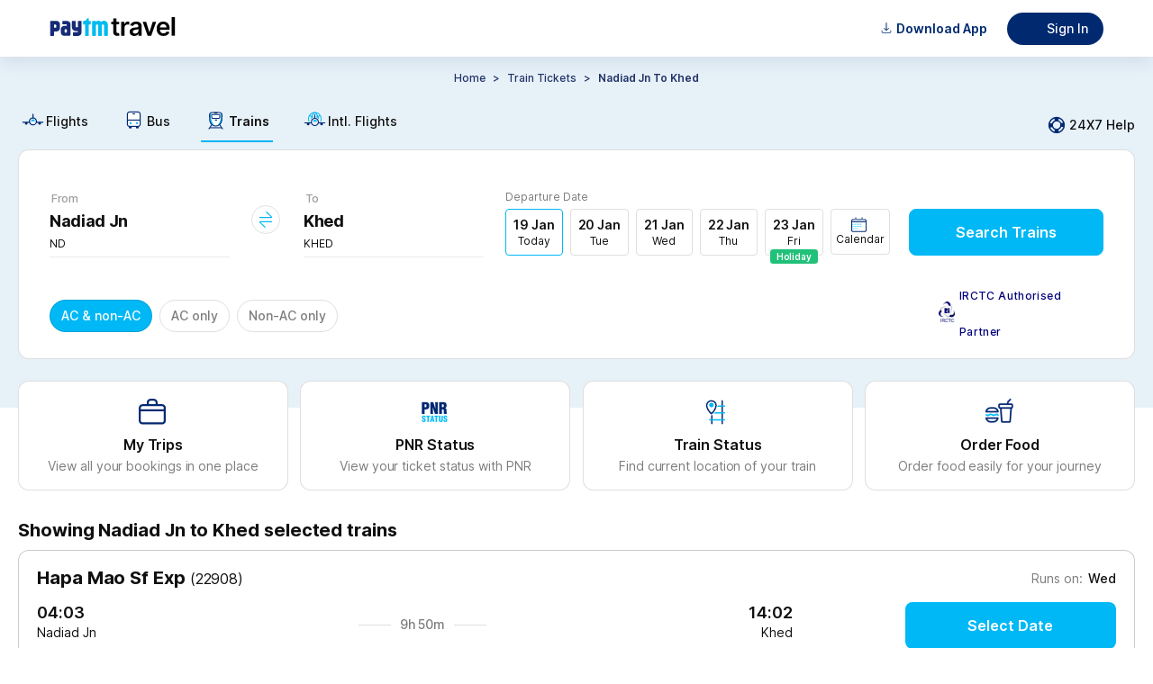

--- FILE ---
content_type: application/x-javascript
request_url: https://travel-assets-akamai.paytm.com/travel/mweb-train/assets/vendors.0e3b4faa.modern.js
body_size: 56710
content:
/*! For license information please see vendors.0e3b4faa.modern.js.LICENSE.txt */
(self.webpackChunktrain_mweb=self.webpackChunktrain_mweb||[]).push([[96],{7189:(t,e)=>{e.byteLength=function(t){var e=a(t),r=e[0],n=e[1];return 3*(r+n)/4-n},e.toByteArray=function(t){var e,r,i=a(t),s=i[0],u=i[1],c=new o(function(t,e,r){return 3*(e+r)/4-r}(0,s,u)),f=0,l=u>0?s-4:s;for(r=0;r<l;r+=4)e=n[t.charCodeAt(r)]<<18|n[t.charCodeAt(r+1)]<<12|n[t.charCodeAt(r+2)]<<6|n[t.charCodeAt(r+3)],c[f++]=e>>16&255,c[f++]=e>>8&255,c[f++]=255&e;return 2===u&&(e=n[t.charCodeAt(r)]<<2|n[t.charCodeAt(r+1)]>>4,c[f++]=255&e),1===u&&(e=n[t.charCodeAt(r)]<<10|n[t.charCodeAt(r+1)]<<4|n[t.charCodeAt(r+2)]>>2,c[f++]=e>>8&255,c[f++]=255&e),c},e.fromByteArray=function(t){for(var e,n=t.length,o=n%3,i=[],s=16383,a=0,u=n-o;a<u;a+=s)i.push(c(t,a,a+s>u?u:a+s));return 1===o?(e=t[n-1],i.push(r[e>>2]+r[e<<4&63]+"==")):2===o&&(e=(t[n-2]<<8)+t[n-1],i.push(r[e>>10]+r[e>>4&63]+r[e<<2&63]+"=")),i.join("")};for(var r=[],n=[],o="undefined"!=typeof Uint8Array?Uint8Array:Array,i="ABCDEFGHIJKLMNOPQRSTUVWXYZabcdefghijklmnopqrstuvwxyz0123456789+/",s=0;s<64;++s)r[s]=i[s],n[i.charCodeAt(s)]=s;function a(t){var e=t.length;if(e%4>0)throw new Error("Invalid string. Length must be a multiple of 4");var r=t.indexOf("=");return-1===r&&(r=e),[r,r===e?0:4-r%4]}function u(t){return r[t>>18&63]+r[t>>12&63]+r[t>>6&63]+r[63&t]}function c(t,e,r){for(var n,o=[],i=e;i<r;i+=3)n=(t[i]<<16&16711680)+(t[i+1]<<8&65280)+(255&t[i+2]),o.push(u(n));return o.join("")}n["-".charCodeAt(0)]=62,n["_".charCodeAt(0)]=63},11206:(t,e,r)=>{const n=r(7189),o=r(33026),i="function"==typeof Symbol&&"function"==typeof Symbol.for?Symbol.for("nodejs.util.inspect.custom"):null;e.hp=u,e.IS=50;const s=2147483647;function a(t){if(t>s)throw new RangeError('The value "'+t+'" is invalid for option "size"');const e=new Uint8Array(t);return Object.setPrototypeOf(e,u.prototype),e}function u(t,e,r){if("number"==typeof t){if("string"==typeof e)throw new TypeError('The "string" argument must be of type string. Received type number');return l(t)}return c(t,e,r)}function c(t,e,r){if("string"==typeof t)return function(t,e){if("string"==typeof e&&""!==e||(e="utf8"),!u.isEncoding(e))throw new TypeError("Unknown encoding: "+e);const r=0|y(t,e);let n=a(r);const o=n.write(t,e);return o!==r&&(n=n.slice(0,o)),n}(t,e);if(ArrayBuffer.isView(t))return function(t){if(Z(t,Uint8Array)){const e=new Uint8Array(t);return h(e.buffer,e.byteOffset,e.byteLength)}return p(t)}(t);if(null==t)throw new TypeError("The first argument must be one of type string, Buffer, ArrayBuffer, Array, or Array-like Object. Received type "+typeof t);if(Z(t,ArrayBuffer)||t&&Z(t.buffer,ArrayBuffer))return h(t,e,r);if("undefined"!=typeof SharedArrayBuffer&&(Z(t,SharedArrayBuffer)||t&&Z(t.buffer,SharedArrayBuffer)))return h(t,e,r);if("number"==typeof t)throw new TypeError('The "value" argument must not be of type number. Received type number');const n=t.valueOf&&t.valueOf();if(null!=n&&n!==t)return u.from(n,e,r);const o=function(t){if(u.isBuffer(t)){const e=0|d(t.length),r=a(e);return 0===r.length||t.copy(r,0,0,e),r}return void 0!==t.length?"number"!=typeof t.length||J(t.length)?a(0):p(t):"Buffer"===t.type&&Array.isArray(t.data)?p(t.data):void 0}(t);if(o)return o;if("undefined"!=typeof Symbol&&null!=Symbol.toPrimitive&&"function"==typeof t[Symbol.toPrimitive])return u.from(t[Symbol.toPrimitive]("string"),e,r);throw new TypeError("The first argument must be one of type string, Buffer, ArrayBuffer, Array, or Array-like Object. Received type "+typeof t)}function f(t){if("number"!=typeof t)throw new TypeError('"size" argument must be of type number');if(t<0)throw new RangeError('The value "'+t+'" is invalid for option "size"')}function l(t){return f(t),a(t<0?0:0|d(t))}function p(t){const e=t.length<0?0:0|d(t.length),r=a(e);for(let n=0;n<e;n+=1)r[n]=255&t[n];return r}function h(t,e,r){if(e<0||t.byteLength<e)throw new RangeError('"offset" is outside of buffer bounds');if(t.byteLength<e+(r||0))throw new RangeError('"length" is outside of buffer bounds');let n;return n=void 0===e&&void 0===r?new Uint8Array(t):void 0===r?new Uint8Array(t,e):new Uint8Array(t,e,r),Object.setPrototypeOf(n,u.prototype),n}function d(t){if(t>=s)throw new RangeError("Attempt to allocate Buffer larger than maximum size: 0x"+s.toString(16)+" bytes");return 0|t}function y(t,e){if(u.isBuffer(t))return t.length;if(ArrayBuffer.isView(t)||Z(t,ArrayBuffer))return t.byteLength;if("string"!=typeof t)throw new TypeError('The "string" argument must be one of type string, Buffer, or ArrayBuffer. Received type '+typeof t);const r=t.length,n=arguments.length>2&&!0===arguments[2];if(!n&&0===r)return 0;let o=!1;for(;;)switch(e){case"ascii":case"latin1":case"binary":return r;case"utf8":case"utf-8":return q(t).length;case"ucs2":case"ucs-2":case"utf16le":case"utf-16le":return 2*r;case"hex":return r>>>1;case"base64":return G(t).length;default:if(o)return n?-1:q(t).length;e=(""+e).toLowerCase(),o=!0}}function g(t,e,r){let n=!1;if((void 0===e||e<0)&&(e=0),e>this.length)return"";if((void 0===r||r>this.length)&&(r=this.length),r<=0)return"";if((r>>>=0)<=(e>>>=0))return"";for(t||(t="utf8");;)switch(t){case"hex":return P(this,e,r);case"utf8":case"utf-8":return T(this,e,r);case"ascii":return j(this,e,r);case"latin1":case"binary":return D(this,e,r);case"base64":return O(this,e,r);case"ucs2":case"ucs-2":case"utf16le":case"utf-16le":return M(this,e,r);default:if(n)throw new TypeError("Unknown encoding: "+t);t=(t+"").toLowerCase(),n=!0}}function m(t,e,r){const n=t[e];t[e]=t[r],t[r]=n}function v(t,e,r,n,o){if(0===t.length)return-1;if("string"==typeof r?(n=r,r=0):r>2147483647?r=2147483647:r<-2147483648&&(r=-2147483648),J(r=+r)&&(r=o?0:t.length-1),r<0&&(r=t.length+r),r>=t.length){if(o)return-1;r=t.length-1}else if(r<0){if(!o)return-1;r=0}if("string"==typeof e&&(e=u.from(e,n)),u.isBuffer(e))return 0===e.length?-1:b(t,e,r,n,o);if("number"==typeof e)return e&=255,"function"==typeof Uint8Array.prototype.indexOf?o?Uint8Array.prototype.indexOf.call(t,e,r):Uint8Array.prototype.lastIndexOf.call(t,e,r):b(t,[e],r,n,o);throw new TypeError("val must be string, number or Buffer")}function b(t,e,r,n,o){let i,s=1,a=t.length,u=e.length;if(void 0!==n&&("ucs2"===(n=String(n).toLowerCase())||"ucs-2"===n||"utf16le"===n||"utf-16le"===n)){if(t.length<2||e.length<2)return-1;s=2,a/=2,u/=2,r/=2}function c(t,e){return 1===s?t[e]:t.readUInt16BE(e*s)}if(o){let n=-1;for(i=r;i<a;i++)if(c(t,i)===c(e,-1===n?0:i-n)){if(-1===n&&(n=i),i-n+1===u)return n*s}else-1!==n&&(i-=i-n),n=-1}else for(r+u>a&&(r=a-u),i=r;i>=0;i--){let r=!0;for(let n=0;n<u;n++)if(c(t,i+n)!==c(e,n)){r=!1;break}if(r)return i}return-1}function w(t,e,r,n){r=Number(r)||0;const o=t.length-r;n?(n=Number(n))>o&&(n=o):n=o;const i=e.length;let s;for(n>i/2&&(n=i/2),s=0;s<n;++s){const n=parseInt(e.substr(2*s,2),16);if(J(n))return s;t[r+s]=n}return s}function _(t,e,r,n){return V(q(e,t.length-r),t,r,n)}function x(t,e,r,n){return V(function(t){const e=[];for(let r=0;r<t.length;++r)e.push(255&t.charCodeAt(r));return e}(e),t,r,n)}function S(t,e,r,n){return V(G(e),t,r,n)}function E(t,e,r,n){return V(function(t,e){let r,n,o;const i=[];for(let s=0;s<t.length&&!((e-=2)<0);++s)r=t.charCodeAt(s),n=r>>8,o=r%256,i.push(o),i.push(n);return i}(e,t.length-r),t,r,n)}function O(t,e,r){return 0===e&&r===t.length?n.fromByteArray(t):n.fromByteArray(t.slice(e,r))}function T(t,e,r){r=Math.min(t.length,r);const n=[];let o=e;for(;o<r;){const e=t[o];let i=null,s=e>239?4:e>223?3:e>191?2:1;if(o+s<=r){let r,n,a,u;switch(s){case 1:e<128&&(i=e);break;case 2:r=t[o+1],128==(192&r)&&(u=(31&e)<<6|63&r,u>127&&(i=u));break;case 3:r=t[o+1],n=t[o+2],128==(192&r)&&128==(192&n)&&(u=(15&e)<<12|(63&r)<<6|63&n,u>2047&&(u<55296||u>57343)&&(i=u));break;case 4:r=t[o+1],n=t[o+2],a=t[o+3],128==(192&r)&&128==(192&n)&&128==(192&a)&&(u=(15&e)<<18|(63&r)<<12|(63&n)<<6|63&a,u>65535&&u<1114112&&(i=u))}}null===i?(i=65533,s=1):i>65535&&(i-=65536,n.push(i>>>10&1023|55296),i=56320|1023&i),n.push(i),o+=s}return function(t){const e=t.length;if(e<=A)return String.fromCharCode.apply(String,t);let r="",n=0;for(;n<e;)r+=String.fromCharCode.apply(String,t.slice(n,n+=A));return r}(n)}u.TYPED_ARRAY_SUPPORT=function(){try{const t=new Uint8Array(1),e={foo:function(){return 42}};return Object.setPrototypeOf(e,Uint8Array.prototype),Object.setPrototypeOf(t,e),42===t.foo()}catch(t){return!1}}(),u.TYPED_ARRAY_SUPPORT||"undefined"==typeof console||"function"!=typeof console.error||console.error("This browser lacks typed array (Uint8Array) support which is required by `buffer` v5.x. Use `buffer` v4.x if you require old browser support."),Object.defineProperty(u.prototype,"parent",{enumerable:!0,get:function(){if(u.isBuffer(this))return this.buffer}}),Object.defineProperty(u.prototype,"offset",{enumerable:!0,get:function(){if(u.isBuffer(this))return this.byteOffset}}),u.poolSize=8192,u.from=function(t,e,r){return c(t,e,r)},Object.setPrototypeOf(u.prototype,Uint8Array.prototype),Object.setPrototypeOf(u,Uint8Array),u.alloc=function(t,e,r){return function(t,e,r){return f(t),t<=0?a(t):void 0!==e?"string"==typeof r?a(t).fill(e,r):a(t).fill(e):a(t)}(t,e,r)},u.allocUnsafe=function(t){return l(t)},u.allocUnsafeSlow=function(t){return l(t)},u.isBuffer=function(t){return null!=t&&!0===t._isBuffer&&t!==u.prototype},u.compare=function(t,e){if(Z(t,Uint8Array)&&(t=u.from(t,t.offset,t.byteLength)),Z(e,Uint8Array)&&(e=u.from(e,e.offset,e.byteLength)),!u.isBuffer(t)||!u.isBuffer(e))throw new TypeError('The "buf1", "buf2" arguments must be one of type Buffer or Uint8Array');if(t===e)return 0;let r=t.length,n=e.length;for(let o=0,i=Math.min(r,n);o<i;++o)if(t[o]!==e[o]){r=t[o],n=e[o];break}return r<n?-1:n<r?1:0},u.isEncoding=function(t){switch(String(t).toLowerCase()){case"hex":case"utf8":case"utf-8":case"ascii":case"latin1":case"binary":case"base64":case"ucs2":case"ucs-2":case"utf16le":case"utf-16le":return!0;default:return!1}},u.concat=function(t,e){if(!Array.isArray(t))throw new TypeError('"list" argument must be an Array of Buffers');if(0===t.length)return u.alloc(0);let r;if(void 0===e)for(e=0,r=0;r<t.length;++r)e+=t[r].length;const n=u.allocUnsafe(e);let o=0;for(r=0;r<t.length;++r){let e=t[r];if(Z(e,Uint8Array))o+e.length>n.length?(u.isBuffer(e)||(e=u.from(e)),e.copy(n,o)):Uint8Array.prototype.set.call(n,e,o);else{if(!u.isBuffer(e))throw new TypeError('"list" argument must be an Array of Buffers');e.copy(n,o)}o+=e.length}return n},u.byteLength=y,u.prototype._isBuffer=!0,u.prototype.swap16=function(){const t=this.length;if(t%2!=0)throw new RangeError("Buffer size must be a multiple of 16-bits");for(let e=0;e<t;e+=2)m(this,e,e+1);return this},u.prototype.swap32=function(){const t=this.length;if(t%4!=0)throw new RangeError("Buffer size must be a multiple of 32-bits");for(let e=0;e<t;e+=4)m(this,e,e+3),m(this,e+1,e+2);return this},u.prototype.swap64=function(){const t=this.length;if(t%8!=0)throw new RangeError("Buffer size must be a multiple of 64-bits");for(let e=0;e<t;e+=8)m(this,e,e+7),m(this,e+1,e+6),m(this,e+2,e+5),m(this,e+3,e+4);return this},u.prototype.toString=function(){const t=this.length;return 0===t?"":0===arguments.length?T(this,0,t):g.apply(this,arguments)},u.prototype.toLocaleString=u.prototype.toString,u.prototype.equals=function(t){if(!u.isBuffer(t))throw new TypeError("Argument must be a Buffer");return this===t||0===u.compare(this,t)},u.prototype.inspect=function(){let t="";const r=e.IS;return t=this.toString("hex",0,r).replace(/(.{2})/g,"$1 ").trim(),this.length>r&&(t+=" ... "),"<Buffer "+t+">"},i&&(u.prototype[i]=u.prototype.inspect),u.prototype.compare=function(t,e,r,n,o){if(Z(t,Uint8Array)&&(t=u.from(t,t.offset,t.byteLength)),!u.isBuffer(t))throw new TypeError('The "target" argument must be one of type Buffer or Uint8Array. Received type '+typeof t);if(void 0===e&&(e=0),void 0===r&&(r=t?t.length:0),void 0===n&&(n=0),void 0===o&&(o=this.length),e<0||r>t.length||n<0||o>this.length)throw new RangeError("out of range index");if(n>=o&&e>=r)return 0;if(n>=o)return-1;if(e>=r)return 1;if(this===t)return 0;let i=(o>>>=0)-(n>>>=0),s=(r>>>=0)-(e>>>=0);const a=Math.min(i,s),c=this.slice(n,o),f=t.slice(e,r);for(let t=0;t<a;++t)if(c[t]!==f[t]){i=c[t],s=f[t];break}return i<s?-1:s<i?1:0},u.prototype.includes=function(t,e,r){return-1!==this.indexOf(t,e,r)},u.prototype.indexOf=function(t,e,r){return v(this,t,e,r,!0)},u.prototype.lastIndexOf=function(t,e,r){return v(this,t,e,r,!1)},u.prototype.write=function(t,e,r,n){if(void 0===e)n="utf8",r=this.length,e=0;else if(void 0===r&&"string"==typeof e)n=e,r=this.length,e=0;else{if(!isFinite(e))throw new Error("Buffer.write(string, encoding, offset[, length]) is no longer supported");e>>>=0,isFinite(r)?(r>>>=0,void 0===n&&(n="utf8")):(n=r,r=void 0)}const o=this.length-e;if((void 0===r||r>o)&&(r=o),t.length>0&&(r<0||e<0)||e>this.length)throw new RangeError("Attempt to write outside buffer bounds");n||(n="utf8");let i=!1;for(;;)switch(n){case"hex":return w(this,t,e,r);case"utf8":case"utf-8":return _(this,t,e,r);case"ascii":case"latin1":case"binary":return x(this,t,e,r);case"base64":return S(this,t,e,r);case"ucs2":case"ucs-2":case"utf16le":case"utf-16le":return E(this,t,e,r);default:if(i)throw new TypeError("Unknown encoding: "+n);n=(""+n).toLowerCase(),i=!0}},u.prototype.toJSON=function(){return{type:"Buffer",data:Array.prototype.slice.call(this._arr||this,0)}};const A=4096;function j(t,e,r){let n="";r=Math.min(t.length,r);for(let o=e;o<r;++o)n+=String.fromCharCode(127&t[o]);return n}function D(t,e,r){let n="";r=Math.min(t.length,r);for(let o=e;o<r;++o)n+=String.fromCharCode(t[o]);return n}function P(t,e,r){const n=t.length;(!e||e<0)&&(e=0),(!r||r<0||r>n)&&(r=n);let o="";for(let n=e;n<r;++n)o+=X[t[n]];return o}function M(t,e,r){const n=t.slice(e,r);let o="";for(let t=0;t<n.length-1;t+=2)o+=String.fromCharCode(n[t]+256*n[t+1]);return o}function C(t,e,r){if(t%1!=0||t<0)throw new RangeError("offset is not uint");if(t+e>r)throw new RangeError("Trying to access beyond buffer length")}function R(t,e,r,n,o,i){if(!u.isBuffer(t))throw new TypeError('"buffer" argument must be a Buffer instance');if(e>o||e<i)throw new RangeError('"value" argument is out of bounds');if(r+n>t.length)throw new RangeError("Index out of range")}function k(t,e,r,n,o){z(e,n,o,t,r,7);let i=Number(e&BigInt(4294967295));t[r++]=i,i>>=8,t[r++]=i,i>>=8,t[r++]=i,i>>=8,t[r++]=i;let s=Number(e>>BigInt(32)&BigInt(4294967295));return t[r++]=s,s>>=8,t[r++]=s,s>>=8,t[r++]=s,s>>=8,t[r++]=s,r}function N(t,e,r,n,o){z(e,n,o,t,r,7);let i=Number(e&BigInt(4294967295));t[r+7]=i,i>>=8,t[r+6]=i,i>>=8,t[r+5]=i,i>>=8,t[r+4]=i;let s=Number(e>>BigInt(32)&BigInt(4294967295));return t[r+3]=s,s>>=8,t[r+2]=s,s>>=8,t[r+1]=s,s>>=8,t[r]=s,r+8}function I(t,e,r,n,o,i){if(r+n>t.length)throw new RangeError("Index out of range");if(r<0)throw new RangeError("Index out of range")}function $(t,e,r,n,i){return e=+e,r>>>=0,i||I(t,0,r,4),o.write(t,e,r,n,23,4),r+4}function U(t,e,r,n,i){return e=+e,r>>>=0,i||I(t,0,r,8),o.write(t,e,r,n,52,8),r+8}u.prototype.slice=function(t,e){const r=this.length;(t=~~t)<0?(t+=r)<0&&(t=0):t>r&&(t=r),(e=void 0===e?r:~~e)<0?(e+=r)<0&&(e=0):e>r&&(e=r),e<t&&(e=t);const n=this.subarray(t,e);return Object.setPrototypeOf(n,u.prototype),n},u.prototype.readUintLE=u.prototype.readUIntLE=function(t,e,r){t>>>=0,e>>>=0,r||C(t,e,this.length);let n=this[t],o=1,i=0;for(;++i<e&&(o*=256);)n+=this[t+i]*o;return n},u.prototype.readUintBE=u.prototype.readUIntBE=function(t,e,r){t>>>=0,e>>>=0,r||C(t,e,this.length);let n=this[t+--e],o=1;for(;e>0&&(o*=256);)n+=this[t+--e]*o;return n},u.prototype.readUint8=u.prototype.readUInt8=function(t,e){return t>>>=0,e||C(t,1,this.length),this[t]},u.prototype.readUint16LE=u.prototype.readUInt16LE=function(t,e){return t>>>=0,e||C(t,2,this.length),this[t]|this[t+1]<<8},u.prototype.readUint16BE=u.prototype.readUInt16BE=function(t,e){return t>>>=0,e||C(t,2,this.length),this[t]<<8|this[t+1]},u.prototype.readUint32LE=u.prototype.readUInt32LE=function(t,e){return t>>>=0,e||C(t,4,this.length),(this[t]|this[t+1]<<8|this[t+2]<<16)+16777216*this[t+3]},u.prototype.readUint32BE=u.prototype.readUInt32BE=function(t,e){return t>>>=0,e||C(t,4,this.length),16777216*this[t]+(this[t+1]<<16|this[t+2]<<8|this[t+3])},u.prototype.readBigUInt64LE=K(function(t){Y(t>>>=0,"offset");const e=this[t],r=this[t+7];void 0!==e&&void 0!==r||H(t,this.length-8);const n=e+256*this[++t]+65536*this[++t]+this[++t]*2**24,o=this[++t]+256*this[++t]+65536*this[++t]+r*2**24;return BigInt(n)+(BigInt(o)<<BigInt(32))}),u.prototype.readBigUInt64BE=K(function(t){Y(t>>>=0,"offset");const e=this[t],r=this[t+7];void 0!==e&&void 0!==r||H(t,this.length-8);const n=e*2**24+65536*this[++t]+256*this[++t]+this[++t],o=this[++t]*2**24+65536*this[++t]+256*this[++t]+r;return(BigInt(n)<<BigInt(32))+BigInt(o)}),u.prototype.readIntLE=function(t,e,r){t>>>=0,e>>>=0,r||C(t,e,this.length);let n=this[t],o=1,i=0;for(;++i<e&&(o*=256);)n+=this[t+i]*o;return o*=128,n>=o&&(n-=Math.pow(2,8*e)),n},u.prototype.readIntBE=function(t,e,r){t>>>=0,e>>>=0,r||C(t,e,this.length);let n=e,o=1,i=this[t+--n];for(;n>0&&(o*=256);)i+=this[t+--n]*o;return o*=128,i>=o&&(i-=Math.pow(2,8*e)),i},u.prototype.readInt8=function(t,e){return t>>>=0,e||C(t,1,this.length),128&this[t]?-1*(255-this[t]+1):this[t]},u.prototype.readInt16LE=function(t,e){t>>>=0,e||C(t,2,this.length);const r=this[t]|this[t+1]<<8;return 32768&r?4294901760|r:r},u.prototype.readInt16BE=function(t,e){t>>>=0,e||C(t,2,this.length);const r=this[t+1]|this[t]<<8;return 32768&r?4294901760|r:r},u.prototype.readInt32LE=function(t,e){return t>>>=0,e||C(t,4,this.length),this[t]|this[t+1]<<8|this[t+2]<<16|this[t+3]<<24},u.prototype.readInt32BE=function(t,e){return t>>>=0,e||C(t,4,this.length),this[t]<<24|this[t+1]<<16|this[t+2]<<8|this[t+3]},u.prototype.readBigInt64LE=K(function(t){Y(t>>>=0,"offset");const e=this[t],r=this[t+7];void 0!==e&&void 0!==r||H(t,this.length-8);const n=this[t+4]+256*this[t+5]+65536*this[t+6]+(r<<24);return(BigInt(n)<<BigInt(32))+BigInt(e+256*this[++t]+65536*this[++t]+this[++t]*2**24)}),u.prototype.readBigInt64BE=K(function(t){Y(t>>>=0,"offset");const e=this[t],r=this[t+7];void 0!==e&&void 0!==r||H(t,this.length-8);const n=(e<<24)+65536*this[++t]+256*this[++t]+this[++t];return(BigInt(n)<<BigInt(32))+BigInt(this[++t]*2**24+65536*this[++t]+256*this[++t]+r)}),u.prototype.readFloatLE=function(t,e){return t>>>=0,e||C(t,4,this.length),o.read(this,t,!0,23,4)},u.prototype.readFloatBE=function(t,e){return t>>>=0,e||C(t,4,this.length),o.read(this,t,!1,23,4)},u.prototype.readDoubleLE=function(t,e){return t>>>=0,e||C(t,8,this.length),o.read(this,t,!0,52,8)},u.prototype.readDoubleBE=function(t,e){return t>>>=0,e||C(t,8,this.length),o.read(this,t,!1,52,8)},u.prototype.writeUintLE=u.prototype.writeUIntLE=function(t,e,r,n){t=+t,e>>>=0,r>>>=0,n||R(this,t,e,r,Math.pow(2,8*r)-1,0);let o=1,i=0;for(this[e]=255&t;++i<r&&(o*=256);)this[e+i]=t/o&255;return e+r},u.prototype.writeUintBE=u.prototype.writeUIntBE=function(t,e,r,n){t=+t,e>>>=0,r>>>=0,n||R(this,t,e,r,Math.pow(2,8*r)-1,0);let o=r-1,i=1;for(this[e+o]=255&t;--o>=0&&(i*=256);)this[e+o]=t/i&255;return e+r},u.prototype.writeUint8=u.prototype.writeUInt8=function(t,e,r){return t=+t,e>>>=0,r||R(this,t,e,1,255,0),this[e]=255&t,e+1},u.prototype.writeUint16LE=u.prototype.writeUInt16LE=function(t,e,r){return t=+t,e>>>=0,r||R(this,t,e,2,65535,0),this[e]=255&t,this[e+1]=t>>>8,e+2},u.prototype.writeUint16BE=u.prototype.writeUInt16BE=function(t,e,r){return t=+t,e>>>=0,r||R(this,t,e,2,65535,0),this[e]=t>>>8,this[e+1]=255&t,e+2},u.prototype.writeUint32LE=u.prototype.writeUInt32LE=function(t,e,r){return t=+t,e>>>=0,r||R(this,t,e,4,4294967295,0),this[e+3]=t>>>24,this[e+2]=t>>>16,this[e+1]=t>>>8,this[e]=255&t,e+4},u.prototype.writeUint32BE=u.prototype.writeUInt32BE=function(t,e,r){return t=+t,e>>>=0,r||R(this,t,e,4,4294967295,0),this[e]=t>>>24,this[e+1]=t>>>16,this[e+2]=t>>>8,this[e+3]=255&t,e+4},u.prototype.writeBigUInt64LE=K(function(t){return k(this,t,arguments.length>1&&void 0!==arguments[1]?arguments[1]:0,BigInt(0),BigInt("0xffffffffffffffff"))}),u.prototype.writeBigUInt64BE=K(function(t){return N(this,t,arguments.length>1&&void 0!==arguments[1]?arguments[1]:0,BigInt(0),BigInt("0xffffffffffffffff"))}),u.prototype.writeIntLE=function(t,e,r,n){if(t=+t,e>>>=0,!n){const n=Math.pow(2,8*r-1);R(this,t,e,r,n-1,-n)}let o=0,i=1,s=0;for(this[e]=255&t;++o<r&&(i*=256);)t<0&&0===s&&0!==this[e+o-1]&&(s=1),this[e+o]=(t/i|0)-s&255;return e+r},u.prototype.writeIntBE=function(t,e,r,n){if(t=+t,e>>>=0,!n){const n=Math.pow(2,8*r-1);R(this,t,e,r,n-1,-n)}let o=r-1,i=1,s=0;for(this[e+o]=255&t;--o>=0&&(i*=256);)t<0&&0===s&&0!==this[e+o+1]&&(s=1),this[e+o]=(t/i|0)-s&255;return e+r},u.prototype.writeInt8=function(t,e,r){return t=+t,e>>>=0,r||R(this,t,e,1,127,-128),t<0&&(t=255+t+1),this[e]=255&t,e+1},u.prototype.writeInt16LE=function(t,e,r){return t=+t,e>>>=0,r||R(this,t,e,2,32767,-32768),this[e]=255&t,this[e+1]=t>>>8,e+2},u.prototype.writeInt16BE=function(t,e,r){return t=+t,e>>>=0,r||R(this,t,e,2,32767,-32768),this[e]=t>>>8,this[e+1]=255&t,e+2},u.prototype.writeInt32LE=function(t,e,r){return t=+t,e>>>=0,r||R(this,t,e,4,2147483647,-2147483648),this[e]=255&t,this[e+1]=t>>>8,this[e+2]=t>>>16,this[e+3]=t>>>24,e+4},u.prototype.writeInt32BE=function(t,e,r){return t=+t,e>>>=0,r||R(this,t,e,4,2147483647,-2147483648),t<0&&(t=4294967295+t+1),this[e]=t>>>24,this[e+1]=t>>>16,this[e+2]=t>>>8,this[e+3]=255&t,e+4},u.prototype.writeBigInt64LE=K(function(t){return k(this,t,arguments.length>1&&void 0!==arguments[1]?arguments[1]:0,-BigInt("0x8000000000000000"),BigInt("0x7fffffffffffffff"))}),u.prototype.writeBigInt64BE=K(function(t){return N(this,t,arguments.length>1&&void 0!==arguments[1]?arguments[1]:0,-BigInt("0x8000000000000000"),BigInt("0x7fffffffffffffff"))}),u.prototype.writeFloatLE=function(t,e,r){return $(this,t,e,!0,r)},u.prototype.writeFloatBE=function(t,e,r){return $(this,t,e,!1,r)},u.prototype.writeDoubleLE=function(t,e,r){return U(this,t,e,!0,r)},u.prototype.writeDoubleBE=function(t,e,r){return U(this,t,e,!1,r)},u.prototype.copy=function(t,e,r,n){if(!u.isBuffer(t))throw new TypeError("argument should be a Buffer");if(r||(r=0),n||0===n||(n=this.length),e>=t.length&&(e=t.length),e||(e=0),n>0&&n<r&&(n=r),n===r)return 0;if(0===t.length||0===this.length)return 0;if(e<0)throw new RangeError("targetStart out of bounds");if(r<0||r>=this.length)throw new RangeError("Index out of range");if(n<0)throw new RangeError("sourceEnd out of bounds");n>this.length&&(n=this.length),t.length-e<n-r&&(n=t.length-e+r);const o=n-r;return this===t&&"function"==typeof Uint8Array.prototype.copyWithin?this.copyWithin(e,r,n):Uint8Array.prototype.set.call(t,this.subarray(r,n),e),o},u.prototype.fill=function(t,e,r,n){if("string"==typeof t){if("string"==typeof e?(n=e,e=0,r=this.length):"string"==typeof r&&(n=r,r=this.length),void 0!==n&&"string"!=typeof n)throw new TypeError("encoding must be a string");if("string"==typeof n&&!u.isEncoding(n))throw new TypeError("Unknown encoding: "+n);if(1===t.length){const e=t.charCodeAt(0);("utf8"===n&&e<128||"latin1"===n)&&(t=e)}}else"number"==typeof t?t&=255:"boolean"==typeof t&&(t=Number(t));if(e<0||this.length<e||this.length<r)throw new RangeError("Out of range index");if(r<=e)return this;let o;if(e>>>=0,r=void 0===r?this.length:r>>>0,t||(t=0),"number"==typeof t)for(o=e;o<r;++o)this[o]=t;else{const i=u.isBuffer(t)?t:u.from(t,n),s=i.length;if(0===s)throw new TypeError('The value "'+t+'" is invalid for argument "value"');for(o=0;o<r-e;++o)this[o+e]=i[o%s]}return this};const L={};function B(t,e,r){L[t]=class extends r{constructor(){super(),Object.defineProperty(this,"message",{value:e.apply(this,arguments),writable:!0,configurable:!0}),this.name="".concat(this.name," [").concat(t,"]"),this.stack,delete this.name}get code(){return t}set code(t){Object.defineProperty(this,"code",{configurable:!0,enumerable:!0,value:t,writable:!0})}toString(){return"".concat(this.name," [").concat(t,"]: ").concat(this.message)}}}function F(t){let e="",r=t.length;const n="-"===t[0]?1:0;for(;r>=n+4;r-=3)e="_".concat(t.slice(r-3,r)).concat(e);return"".concat(t.slice(0,r)).concat(e)}function z(t,e,r,n,o,i){if(t>r||t<e){const n="bigint"==typeof e?"n":"";let o;throw o=i>3?0===e||e===BigInt(0)?">= 0".concat(n," and < 2").concat(n," ** ").concat(8*(i+1)).concat(n):">= -(2".concat(n," ** ").concat(8*(i+1)-1).concat(n,") and < 2 ** ")+"".concat(8*(i+1)-1).concat(n):">= ".concat(e).concat(n," and <= ").concat(r).concat(n),new L.ERR_OUT_OF_RANGE("value",o,t)}!function(t,e,r){Y(e,"offset"),void 0!==t[e]&&void 0!==t[e+r]||H(e,t.length-(r+1))}(n,o,i)}function Y(t,e){if("number"!=typeof t)throw new L.ERR_INVALID_ARG_TYPE(e,"number",t)}function H(t,e,r){if(Math.floor(t)!==t)throw Y(t,r),new L.ERR_OUT_OF_RANGE(r||"offset","an integer",t);if(e<0)throw new L.ERR_BUFFER_OUT_OF_BOUNDS;throw new L.ERR_OUT_OF_RANGE(r||"offset",">= ".concat(r?1:0," and <= ").concat(e),t)}B("ERR_BUFFER_OUT_OF_BOUNDS",function(t){return t?"".concat(t," is outside of buffer bounds"):"Attempt to access memory outside buffer bounds"},RangeError),B("ERR_INVALID_ARG_TYPE",function(t,e){return'The "'.concat(t,'" argument must be of type number. Received type ').concat(typeof e)},TypeError),B("ERR_OUT_OF_RANGE",function(t,e,r){let n='The value of "'.concat(t,'" is out of range.'),o=r;return Number.isInteger(r)&&Math.abs(r)>2**32?o=F(String(r)):"bigint"==typeof r&&(o=String(r),(r>BigInt(2)**BigInt(32)||r<-(BigInt(2)**BigInt(32)))&&(o=F(o)),o+="n"),n+=" It must be ".concat(e,". Received ").concat(o),n},RangeError);const W=/[^+/0-9A-Za-z-_]/g;function q(t,e){let r;e=e||1/0;const n=t.length;let o=null;const i=[];for(let s=0;s<n;++s){if(r=t.charCodeAt(s),r>55295&&r<57344){if(!o){if(r>56319){(e-=3)>-1&&i.push(239,191,189);continue}if(s+1===n){(e-=3)>-1&&i.push(239,191,189);continue}o=r;continue}if(r<56320){(e-=3)>-1&&i.push(239,191,189),o=r;continue}r=65536+(o-55296<<10|r-56320)}else o&&(e-=3)>-1&&i.push(239,191,189);if(o=null,r<128){if((e-=1)<0)break;i.push(r)}else if(r<2048){if((e-=2)<0)break;i.push(r>>6|192,63&r|128)}else if(r<65536){if((e-=3)<0)break;i.push(r>>12|224,r>>6&63|128,63&r|128)}else{if(!(r<1114112))throw new Error("Invalid code point");if((e-=4)<0)break;i.push(r>>18|240,r>>12&63|128,r>>6&63|128,63&r|128)}}return i}function G(t){return n.toByteArray(function(t){if((t=(t=t.split("=")[0]).trim().replace(W,"")).length<2)return"";for(;t.length%4!=0;)t+="=";return t}(t))}function V(t,e,r,n){let o;for(o=0;o<n&&!(o+r>=e.length||o>=t.length);++o)e[o+r]=t[o];return o}function Z(t,e){return t instanceof e||null!=t&&null!=t.constructor&&null!=t.constructor.name&&t.constructor.name===e.name}function J(t){return t!=t}const X=function(){const t="0123456789abcdef",e=new Array(256);for(let r=0;r<16;++r){const n=16*r;for(let o=0;o<16;++o)e[n+o]=t[r]+t[o]}return e}();function K(t){return"undefined"==typeof BigInt?Q:t}function Q(){throw new Error("BigInt not supported")}},33026:(t,e)=>{e.read=function(t,e,r,n,o){var i,s,a=8*o-n-1,u=(1<<a)-1,c=u>>1,f=-7,l=r?o-1:0,p=r?-1:1,h=t[e+l];for(l+=p,i=h&(1<<-f)-1,h>>=-f,f+=a;f>0;i=256*i+t[e+l],l+=p,f-=8);for(s=i&(1<<-f)-1,i>>=-f,f+=n;f>0;s=256*s+t[e+l],l+=p,f-=8);if(0===i)i=1-c;else{if(i===u)return s?NaN:1/0*(h?-1:1);s+=Math.pow(2,n),i-=c}return(h?-1:1)*s*Math.pow(2,i-n)},e.write=function(t,e,r,n,o,i){var s,a,u,c=8*i-o-1,f=(1<<c)-1,l=f>>1,p=23===o?Math.pow(2,-24)-Math.pow(2,-77):0,h=n?0:i-1,d=n?1:-1,y=e<0||0===e&&1/e<0?1:0;for(e=Math.abs(e),isNaN(e)||e===1/0?(a=isNaN(e)?1:0,s=f):(s=Math.floor(Math.log(e)/Math.LN2),e*(u=Math.pow(2,-s))<1&&(s--,u*=2),(e+=s+l>=1?p/u:p*Math.pow(2,1-l))*u>=2&&(s++,u/=2),s+l>=f?(a=0,s=f):s+l>=1?(a=(e*u-1)*Math.pow(2,o),s+=l):(a=e*Math.pow(2,l-1)*Math.pow(2,o),s=0));o>=8;t[r+h]=255&a,h+=d,a/=256,o-=8);for(s=s<<o|a,c+=o;c>0;t[r+h]=255&s,h+=d,s/=256,c-=8);t[r+h-d]|=128*y}},29669:t=>{t.exports=function(t){var e=[];return e.toString=function(){return this.map(function(e){var r="",n=void 0!==e[5];return e[4]&&(r+="@supports (".concat(e[4],") {")),e[2]&&(r+="@media ".concat(e[2]," {")),n&&(r+="@layer".concat(e[5].length>0?" ".concat(e[5]):""," {")),r+=t(e),n&&(r+="}"),e[2]&&(r+="}"),e[4]&&(r+="}"),r}).join("")},e.i=function(t,r,n,o,i){"string"==typeof t&&(t=[[null,t,void 0]]);var s={};if(n)for(var a=0;a<this.length;a++){var u=this[a][0];null!=u&&(s[u]=!0)}for(var c=0;c<t.length;c++){var f=[].concat(t[c]);n&&s[f[0]]||(void 0!==i&&(void 0===f[5]||(f[1]="@layer".concat(f[5].length>0?" ".concat(f[5]):""," {").concat(f[1],"}")),f[5]=i),r&&(f[2]?(f[1]="@media ".concat(f[2]," {").concat(f[1],"}"),f[2]=r):f[2]=r),o&&(f[4]?(f[1]="@supports (".concat(f[4],") {").concat(f[1],"}"),f[4]=o):f[4]="".concat(o)),e.push(f))}},e}},67424:t=>{t.exports=function(t,e){return e||(e={}),t?(t=String(t.__esModule?t.default:t),/^['"].*['"]$/.test(t)&&(t=t.slice(1,-1)),e.hash&&(t+=e.hash),/["'() \t\n]|(%20)/.test(t)||e.needQuotes?'"'.concat(t.replace(/"/g,'\\"').replace(/\n/g,"\\n"),'"'):t):t}},82076:t=>{t.exports=function(t){return t[1]}},35798:function(t){t.exports=function(){var t=6e4,e=36e5,r="millisecond",n="second",o="minute",i="hour",s="day",a="week",u="month",c="quarter",f="year",l="date",p="Invalid Date",h=/^(\d{4})[-/]?(\d{1,2})?[-/]?(\d{0,2})[Tt\s]*(\d{1,2})?:?(\d{1,2})?:?(\d{1,2})?[.:]?(\d+)?$/,d=/\[([^\]]+)]|Y{1,4}|M{1,4}|D{1,2}|d{1,4}|H{1,2}|h{1,2}|a|A|m{1,2}|s{1,2}|Z{1,2}|SSS/g,y={name:"en",weekdays:"Sunday_Monday_Tuesday_Wednesday_Thursday_Friday_Saturday".split("_"),months:"January_February_March_April_May_June_July_August_September_October_November_December".split("_"),ordinal:function(t){var e=["th","st","nd","rd"],r=t%100;return"["+t+(e[(r-20)%10]||e[r]||e[0])+"]"}},g=function(t,e,r){var n=String(t);return!n||n.length>=e?t:""+Array(e+1-n.length).join(r)+t},m={s:g,z:function(t){var e=-t.utcOffset(),r=Math.abs(e),n=Math.floor(r/60),o=r%60;return(e<=0?"+":"-")+g(n,2,"0")+":"+g(o,2,"0")},m:function t(e,r){if(e.date()<r.date())return-t(r,e);var n=12*(r.year()-e.year())+(r.month()-e.month()),o=e.clone().add(n,u),i=r-o<0,s=e.clone().add(n+(i?-1:1),u);return+(-(n+(r-o)/(i?o-s:s-o))||0)},a:function(t){return t<0?Math.ceil(t)||0:Math.floor(t)},p:function(t){return{M:u,y:f,w:a,d:s,D:l,h:i,m:o,s:n,ms:r,Q:c}[t]||String(t||"").toLowerCase().replace(/s$/,"")},u:function(t){return void 0===t}},v="en",b={};b[v]=y;var w="$isDayjsObject",_=function(t){return t instanceof O||!(!t||!t[w])},x=function t(e,r,n){var o;if(!e)return v;if("string"==typeof e){var i=e.toLowerCase();b[i]&&(o=i),r&&(b[i]=r,o=i);var s=e.split("-");if(!o&&s.length>1)return t(s[0])}else{var a=e.name;b[a]=e,o=a}return!n&&o&&(v=o),o||!n&&v},S=function(t,e){if(_(t))return t.clone();var r="object"==typeof e?e:{};return r.date=t,r.args=arguments,new O(r)},E=m;E.l=x,E.i=_,E.w=function(t,e){return S(t,{locale:e.$L,utc:e.$u,x:e.$x,$offset:e.$offset})};var O=function(){function y(t){this.$L=x(t.locale,null,!0),this.parse(t),this.$x=this.$x||t.x||{},this[w]=!0}var g=y.prototype;return g.parse=function(t){this.$d=function(t){var e=t.date,r=t.utc;if(null===e)return new Date(NaN);if(E.u(e))return new Date;if(e instanceof Date)return new Date(e);if("string"==typeof e&&!/Z$/i.test(e)){var n=e.match(h);if(n){var o=n[2]-1||0,i=(n[7]||"0").substring(0,3);return r?new Date(Date.UTC(n[1],o,n[3]||1,n[4]||0,n[5]||0,n[6]||0,i)):new Date(n[1],o,n[3]||1,n[4]||0,n[5]||0,n[6]||0,i)}}return new Date(e)}(t),this.init()},g.init=function(){var t=this.$d;this.$y=t.getFullYear(),this.$M=t.getMonth(),this.$D=t.getDate(),this.$W=t.getDay(),this.$H=t.getHours(),this.$m=t.getMinutes(),this.$s=t.getSeconds(),this.$ms=t.getMilliseconds()},g.$utils=function(){return E},g.isValid=function(){return!(this.$d.toString()===p)},g.isSame=function(t,e){var r=S(t);return this.startOf(e)<=r&&r<=this.endOf(e)},g.isAfter=function(t,e){return S(t)<this.startOf(e)},g.isBefore=function(t,e){return this.endOf(e)<S(t)},g.$g=function(t,e,r){return E.u(t)?this[e]:this.set(r,t)},g.unix=function(){return Math.floor(this.valueOf()/1e3)},g.valueOf=function(){return this.$d.getTime()},g.startOf=function(t,e){var r=this,c=!!E.u(e)||e,p=E.p(t),h=function(t,e){var n=E.w(r.$u?Date.UTC(r.$y,e,t):new Date(r.$y,e,t),r);return c?n:n.endOf(s)},d=function(t,e){return E.w(r.toDate()[t].apply(r.toDate("s"),(c?[0,0,0,0]:[23,59,59,999]).slice(e)),r)},y=this.$W,g=this.$M,m=this.$D,v="set"+(this.$u?"UTC":"");switch(p){case f:return c?h(1,0):h(31,11);case u:return c?h(1,g):h(0,g+1);case a:var b=this.$locale().weekStart||0,w=(y<b?y+7:y)-b;return h(c?m-w:m+(6-w),g);case s:case l:return d(v+"Hours",0);case i:return d(v+"Minutes",1);case o:return d(v+"Seconds",2);case n:return d(v+"Milliseconds",3);default:return this.clone()}},g.endOf=function(t){return this.startOf(t,!1)},g.$set=function(t,e){var a,c=E.p(t),p="set"+(this.$u?"UTC":""),h=(a={},a[s]=p+"Date",a[l]=p+"Date",a[u]=p+"Month",a[f]=p+"FullYear",a[i]=p+"Hours",a[o]=p+"Minutes",a[n]=p+"Seconds",a[r]=p+"Milliseconds",a)[c],d=c===s?this.$D+(e-this.$W):e;if(c===u||c===f){var y=this.clone().set(l,1);y.$d[h](d),y.init(),this.$d=y.set(l,Math.min(this.$D,y.daysInMonth())).$d}else h&&this.$d[h](d);return this.init(),this},g.set=function(t,e){return this.clone().$set(t,e)},g.get=function(t){return this[E.p(t)]()},g.add=function(r,c){var l,p=this;r=Number(r);var h=E.p(c),d=function(t){var e=S(p);return E.w(e.date(e.date()+Math.round(t*r)),p)};if(h===u)return this.set(u,this.$M+r);if(h===f)return this.set(f,this.$y+r);if(h===s)return d(1);if(h===a)return d(7);var y=(l={},l[o]=t,l[i]=e,l[n]=1e3,l)[h]||1,g=this.$d.getTime()+r*y;return E.w(g,this)},g.subtract=function(t,e){return this.add(-1*t,e)},g.format=function(t){var e=this,r=this.$locale();if(!this.isValid())return r.invalidDate||p;var n=t||"YYYY-MM-DDTHH:mm:ssZ",o=E.z(this),i=this.$H,s=this.$m,a=this.$M,u=r.weekdays,c=r.months,f=r.meridiem,l=function(t,r,o,i){return t&&(t[r]||t(e,n))||o[r].slice(0,i)},h=function(t){return E.s(i%12||12,t,"0")},y=f||function(t,e,r){var n=t<12?"AM":"PM";return r?n.toLowerCase():n};return n.replace(d,function(t,n){return n||function(t){switch(t){case"YY":return String(e.$y).slice(-2);case"YYYY":return E.s(e.$y,4,"0");case"M":return a+1;case"MM":return E.s(a+1,2,"0");case"MMM":return l(r.monthsShort,a,c,3);case"MMMM":return l(c,a);case"D":return e.$D;case"DD":return E.s(e.$D,2,"0");case"d":return String(e.$W);case"dd":return l(r.weekdaysMin,e.$W,u,2);case"ddd":return l(r.weekdaysShort,e.$W,u,3);case"dddd":return u[e.$W];case"H":return String(i);case"HH":return E.s(i,2,"0");case"h":return h(1);case"hh":return h(2);case"a":return y(i,s,!0);case"A":return y(i,s,!1);case"m":return String(s);case"mm":return E.s(s,2,"0");case"s":return String(e.$s);case"ss":return E.s(e.$s,2,"0");case"SSS":return E.s(e.$ms,3,"0");case"Z":return o}return null}(t)||o.replace(":","")})},g.utcOffset=function(){return 15*-Math.round(this.$d.getTimezoneOffset()/15)},g.diff=function(r,l,p){var h,d=this,y=E.p(l),g=S(r),m=(g.utcOffset()-this.utcOffset())*t,v=this-g,b=function(){return E.m(d,g)};switch(y){case f:h=b()/12;break;case u:h=b();break;case c:h=b()/3;break;case a:h=(v-m)/6048e5;break;case s:h=(v-m)/864e5;break;case i:h=v/e;break;case o:h=v/t;break;case n:h=v/1e3;break;default:h=v}return p?h:E.a(h)},g.daysInMonth=function(){return this.endOf(u).$D},g.$locale=function(){return b[this.$L]},g.locale=function(t,e){if(!t)return this.$L;var r=this.clone(),n=x(t,e,!0);return n&&(r.$L=n),r},g.clone=function(){return E.w(this.$d,this)},g.toDate=function(){return new Date(this.valueOf())},g.toJSON=function(){return this.isValid()?this.toISOString():null},g.toISOString=function(){return this.$d.toISOString()},g.toString=function(){return this.$d.toUTCString()},y}(),T=O.prototype;return S.prototype=T,[["$ms",r],["$s",n],["$m",o],["$H",i],["$W",s],["$M",u],["$y",f],["$D",l]].forEach(function(t){T[t[1]]=function(e){return this.$g(e,t[0],t[1])}}),S.extend=function(t,e){return t.$i||(t(e,O,S),t.$i=!0),S},S.locale=x,S.isDayjs=_,S.unix=function(t){return S(1e3*t)},S.en=b[v],S.Ls=b,S.p={},S}()},76636:function(t){t.exports=function(t,e){var r=e.prototype,n=r.format;r.format=function(t){var e=this,r=this.$locale();if(!this.isValid())return n.bind(this)(t);var o=this.$utils(),i=(t||"YYYY-MM-DDTHH:mm:ssZ").replace(/\[([^\]]+)]|Q|wo|ww|w|WW|W|zzz|z|gggg|GGGG|Do|X|x|k{1,2}|S/g,function(t){switch(t){case"Q":return Math.ceil((e.$M+1)/3);case"Do":return r.ordinal(e.$D);case"gggg":return e.weekYear();case"GGGG":return e.isoWeekYear();case"wo":return r.ordinal(e.week(),"W");case"w":case"ww":return o.s(e.week(),"w"===t?1:2,"0");case"W":case"WW":return o.s(e.isoWeek(),"W"===t?1:2,"0");case"k":case"kk":return o.s(String(0===e.$H?24:e.$H),"k"===t?1:2,"0");case"X":return Math.floor(e.$d.getTime()/1e3);case"x":return e.$d.getTime();case"z":return"["+e.offsetName()+"]";case"zzz":return"["+e.offsetName("long")+"]";default:return t}});return n.bind(this)(i)}}},8164:function(t){t.exports=function(){var t={LTS:"h:mm:ss A",LT:"h:mm A",L:"MM/DD/YYYY",LL:"MMMM D, YYYY",LLL:"MMMM D, YYYY h:mm A",LLLL:"dddd, MMMM D, YYYY h:mm A"},e=/(\[[^[]*\])|([-_:/.,()\s]+)|(A|a|Q|YYYY|YY?|ww?|MM?M?M?|Do|DD?|hh?|HH?|mm?|ss?|S{1,3}|z|ZZ?)/g,r=/\d/,n=/\d\d/,o=/\d\d?/,i=/\d*[^-_:/,()\s\d]+/,s={},a=function(t){return(t=+t)+(t>68?1900:2e3)},u=function(t){return function(e){this[t]=+e}},c=[/[+-]\d\d:?(\d\d)?|Z/,function(t){(this.zone||(this.zone={})).offset=function(t){if(!t)return 0;if("Z"===t)return 0;var e=t.match(/([+-]|\d\d)/g),r=60*e[1]+(+e[2]||0);return 0===r?0:"+"===e[0]?-r:r}(t)}],f=function(t){var e=s[t];return e&&(e.indexOf?e:e.s.concat(e.f))},l=function(t,e){var r,n=s.meridiem;if(n){for(var o=1;o<=24;o+=1)if(t.indexOf(n(o,0,e))>-1){r=o>12;break}}else r=t===(e?"pm":"PM");return r},p={A:[i,function(t){this.afternoon=l(t,!1)}],a:[i,function(t){this.afternoon=l(t,!0)}],Q:[r,function(t){this.month=3*(t-1)+1}],S:[r,function(t){this.milliseconds=100*+t}],SS:[n,function(t){this.milliseconds=10*+t}],SSS:[/\d{3}/,function(t){this.milliseconds=+t}],s:[o,u("seconds")],ss:[o,u("seconds")],m:[o,u("minutes")],mm:[o,u("minutes")],H:[o,u("hours")],h:[o,u("hours")],HH:[o,u("hours")],hh:[o,u("hours")],D:[o,u("day")],DD:[n,u("day")],Do:[i,function(t){var e=s.ordinal,r=t.match(/\d+/);if(this.day=r[0],e)for(var n=1;n<=31;n+=1)e(n).replace(/\[|\]/g,"")===t&&(this.day=n)}],w:[o,u("week")],ww:[n,u("week")],M:[o,u("month")],MM:[n,u("month")],MMM:[i,function(t){var e=f("months"),r=(f("monthsShort")||e.map(function(t){return t.slice(0,3)})).indexOf(t)+1;if(r<1)throw new Error;this.month=r%12||r}],MMMM:[i,function(t){var e=f("months").indexOf(t)+1;if(e<1)throw new Error;this.month=e%12||e}],Y:[/[+-]?\d+/,u("year")],YY:[n,function(t){this.year=a(t)}],YYYY:[/\d{4}/,u("year")],Z:c,ZZ:c};function h(r){var n,o;n=r,o=s&&s.formats;for(var i=(r=n.replace(/(\[[^\]]+])|(LTS?|l{1,4}|L{1,4})/g,function(e,r,n){var i=n&&n.toUpperCase();return r||o[n]||t[n]||o[i].replace(/(\[[^\]]+])|(MMMM|MM|DD|dddd)/g,function(t,e,r){return e||r.slice(1)})})).match(e),a=i.length,u=0;u<a;u+=1){var c=i[u],f=p[c],l=f&&f[0],h=f&&f[1];i[u]=h?{regex:l,parser:h}:c.replace(/^\[|\]$/g,"")}return function(t){for(var e={},r=0,n=0;r<a;r+=1){var o=i[r];if("string"==typeof o)n+=o.length;else{var s=o.regex,u=o.parser,c=t.slice(n),f=s.exec(c)[0];u.call(e,f),t=t.replace(f,"")}}return function(t){var e=t.afternoon;if(void 0!==e){var r=t.hours;e?r<12&&(t.hours+=12):12===r&&(t.hours=0),delete t.afternoon}}(e),e}}return function(t,e,r){r.p.customParseFormat=!0,t&&t.parseTwoDigitYear&&(a=t.parseTwoDigitYear);var n=e.prototype,o=n.parse;n.parse=function(t){var e=t.date,n=t.utc,i=t.args;this.$u=n;var a=i[1];if("string"==typeof a){var u=!0===i[2],c=!0===i[3],f=u||c,l=i[2];c&&(l=i[2]),s=this.$locale(),!u&&l&&(s=r.Ls[l]),this.$d=function(t,e,r,n){try{if(["x","X"].indexOf(e)>-1)return new Date(("X"===e?1e3:1)*t);var o=h(e)(t),i=o.year,s=o.month,a=o.day,u=o.hours,c=o.minutes,f=o.seconds,l=o.milliseconds,p=o.zone,d=o.week,y=new Date,g=a||(i||s?1:y.getDate()),m=i||y.getFullYear(),v=0;i&&!s||(v=s>0?s-1:y.getMonth());var b,w=u||0,_=c||0,x=f||0,S=l||0;return p?new Date(Date.UTC(m,v,g,w,_,x,S+60*p.offset*1e3)):r?new Date(Date.UTC(m,v,g,w,_,x,S)):(b=new Date(m,v,g,w,_,x,S),d&&(b=n(b).week(d).toDate()),b)}catch(t){return new Date("")}}(e,a,n,r),this.init(),l&&!0!==l&&(this.$L=this.locale(l).$L),f&&e!=this.format(a)&&(this.$d=new Date("")),s={}}else if(a instanceof Array)for(var p=a.length,d=1;d<=p;d+=1){i[1]=a[d-1];var y=r.apply(this,i);if(y.isValid()){this.$d=y.$d,this.$L=y.$L,this.init();break}d===p&&(this.$d=new Date(""))}else o.call(this,t)}}}()},17557:function(t){var e,r,n,o,i,s,a,u,c,f,l,p,h,d,y,g,m,v;t.exports=(i=/\[([^\]]+)]|Y{1,4}|M{1,4}|D{1,2}|d{1,4}|H{1,2}|h{1,2}|a|A|m{1,2}|s{1,2}|Z{1,2}|SSS/g,u=/^(-|\+)?P(?:([-+]?[0-9,.]*)Y)?(?:([-+]?[0-9,.]*)M)?(?:([-+]?[0-9,.]*)W)?(?:([-+]?[0-9,.]*)D)?(?:T(?:([-+]?[0-9,.]*)H)?(?:([-+]?[0-9,.]*)M)?(?:([-+]?[0-9,.]*)S)?)?$/,c={years:s=31536e6,months:a=2628e6,days:o=864e5,hours:n=36e5,minutes:6e4,seconds:1e3,milliseconds:1,weeks:6048e5},f=function(t){return t instanceof m},l=function(t,e,r){return new m(t,r,e.$l)},p=function(t){return r.p(t)+"s"},h=function(t){return t<0},d=function(t){return h(t)?Math.ceil(t):Math.floor(t)},y=function(t){return Math.abs(t)},g=function(t,e){return t?h(t)?{negative:!0,format:""+y(t)+e}:{negative:!1,format:""+t+e}:{negative:!1,format:""}},m=function(){function t(t,e,r){var n=this;if(this.$d={},this.$l=r,void 0===t&&(this.$ms=0,this.parseFromMilliseconds()),e)return l(t*c[p(e)],this);if("number"==typeof t)return this.$ms=t,this.parseFromMilliseconds(),this;if("object"==typeof t)return Object.keys(t).forEach(function(e){n.$d[p(e)]=t[e]}),this.calMilliseconds(),this;if("string"==typeof t){var o=t.match(u);if(o){var i=o.slice(2).map(function(t){return null!=t?Number(t):0});return this.$d.years=i[0],this.$d.months=i[1],this.$d.weeks=i[2],this.$d.days=i[3],this.$d.hours=i[4],this.$d.minutes=i[5],this.$d.seconds=i[6],this.calMilliseconds(),this}}return this}var h=t.prototype;return h.calMilliseconds=function(){var t=this;this.$ms=Object.keys(this.$d).reduce(function(e,r){return e+(t.$d[r]||0)*c[r]},0)},h.parseFromMilliseconds=function(){var t=this.$ms;this.$d.years=d(t/s),t%=s,this.$d.months=d(t/a),t%=a,this.$d.days=d(t/o),t%=o,this.$d.hours=d(t/n),t%=n,this.$d.minutes=d(t/6e4),t%=6e4,this.$d.seconds=d(t/1e3),t%=1e3,this.$d.milliseconds=t},h.toISOString=function(){var t=g(this.$d.years,"Y"),e=g(this.$d.months,"M"),r=+this.$d.days||0;this.$d.weeks&&(r+=7*this.$d.weeks);var n=g(r,"D"),o=g(this.$d.hours,"H"),i=g(this.$d.minutes,"M"),s=this.$d.seconds||0;this.$d.milliseconds&&(s+=this.$d.milliseconds/1e3,s=Math.round(1e3*s)/1e3);var a=g(s,"S"),u=t.negative||e.negative||n.negative||o.negative||i.negative||a.negative,c=o.format||i.format||a.format?"T":"",f=(u?"-":"")+"P"+t.format+e.format+n.format+c+o.format+i.format+a.format;return"P"===f||"-P"===f?"P0D":f},h.toJSON=function(){return this.toISOString()},h.format=function(t){var e=t||"YYYY-MM-DDTHH:mm:ss",n={Y:this.$d.years,YY:r.s(this.$d.years,2,"0"),YYYY:r.s(this.$d.years,4,"0"),M:this.$d.months,MM:r.s(this.$d.months,2,"0"),D:this.$d.days,DD:r.s(this.$d.days,2,"0"),H:this.$d.hours,HH:r.s(this.$d.hours,2,"0"),m:this.$d.minutes,mm:r.s(this.$d.minutes,2,"0"),s:this.$d.seconds,ss:r.s(this.$d.seconds,2,"0"),SSS:r.s(this.$d.milliseconds,3,"0")};return e.replace(i,function(t,e){return e||String(n[t])})},h.as=function(t){return this.$ms/c[p(t)]},h.get=function(t){var e=this.$ms,r=p(t);return"milliseconds"===r?e%=1e3:e="weeks"===r?d(e/c[r]):this.$d[r],e||0},h.add=function(t,e,r){var n;return n=e?t*c[p(e)]:f(t)?t.$ms:l(t,this).$ms,l(this.$ms+n*(r?-1:1),this)},h.subtract=function(t,e){return this.add(t,e,!0)},h.locale=function(t){var e=this.clone();return e.$l=t,e},h.clone=function(){return l(this.$ms,this)},h.humanize=function(t){return e().add(this.$ms,"ms").locale(this.$l).fromNow(!t)},h.valueOf=function(){return this.asMilliseconds()},h.milliseconds=function(){return this.get("milliseconds")},h.asMilliseconds=function(){return this.as("milliseconds")},h.seconds=function(){return this.get("seconds")},h.asSeconds=function(){return this.as("seconds")},h.minutes=function(){return this.get("minutes")},h.asMinutes=function(){return this.as("minutes")},h.hours=function(){return this.get("hours")},h.asHours=function(){return this.as("hours")},h.days=function(){return this.get("days")},h.asDays=function(){return this.as("days")},h.weeks=function(){return this.get("weeks")},h.asWeeks=function(){return this.as("weeks")},h.months=function(){return this.get("months")},h.asMonths=function(){return this.as("months")},h.years=function(){return this.get("years")},h.asYears=function(){return this.as("years")},t}(),v=function(t,e,r){return t.add(e.years()*r,"y").add(e.months()*r,"M").add(e.days()*r,"d").add(e.hours()*r,"h").add(e.minutes()*r,"m").add(e.seconds()*r,"s").add(e.milliseconds()*r,"ms")},function(t,n,o){e=o,r=o().$utils(),o.duration=function(t,e){var r=o.locale();return l(t,{$l:r},e)},o.isDuration=f;var i=n.prototype.add,s=n.prototype.subtract;n.prototype.add=function(t,e){return f(t)?v(this,t,1):i.bind(this)(t,e)},n.prototype.subtract=function(t,e){return f(t)?v(this,t,-1):s.bind(this)(t,e)}})},5974:function(t){t.exports=function(t,e){e.prototype.isSameOrAfter=function(t,e){return this.isSame(t,e)||this.isAfter(t,e)}}},14941:function(t){t.exports=function(t,e){e.prototype.isSameOrBefore=function(t,e){return this.isSame(t,e)||this.isBefore(t,e)}}},48750:function(t){var e,r;t.exports=(e={year:0,month:1,day:2,hour:3,minute:4,second:5},r={},function(t,n,o){var i,s=function(t,e,n){void 0===n&&(n={});var o=new Date(t),i=function(t,e){void 0===e&&(e={});var n=e.timeZoneName||"short",o=t+"|"+n,i=r[o];return i||(i=new Intl.DateTimeFormat("en-US",{hour12:!1,timeZone:t,year:"numeric",month:"2-digit",day:"2-digit",hour:"2-digit",minute:"2-digit",second:"2-digit",timeZoneName:n}),r[o]=i),i}(e,n);return i.formatToParts(o)},a=function(t,r){for(var n=s(t,r),i=[],a=0;a<n.length;a+=1){var u=n[a],c=u.type,f=u.value,l=e[c];l>=0&&(i[l]=parseInt(f,10))}var p=i[3],h=24===p?0:p,d=i[0]+"-"+i[1]+"-"+i[2]+" "+h+":"+i[4]+":"+i[5]+":000",y=+t;return(o.utc(d).valueOf()-(y-=y%1e3))/6e4},u=n.prototype;u.tz=function(t,e){void 0===t&&(t=i);var r,n=this.utcOffset(),s=this.toDate(),a=s.toLocaleString("en-US",{timeZone:t}),u=Math.round((s-new Date(a))/1e3/60),c=15*-Math.round(s.getTimezoneOffset()/15)-u;if(Number(c)){if(r=o(a,{locale:this.$L}).$set("millisecond",this.$ms).utcOffset(c,!0),e){var f=r.utcOffset();r=r.add(n-f,"minute")}}else r=this.utcOffset(0,e);return r.$x.$timezone=t,r},u.offsetName=function(t){var e=this.$x.$timezone||o.tz.guess(),r=s(this.valueOf(),e,{timeZoneName:t}).find(function(t){return"timezonename"===t.type.toLowerCase()});return r&&r.value};var c=u.startOf;u.startOf=function(t,e){if(!this.$x||!this.$x.$timezone)return c.call(this,t,e);var r=o(this.format("YYYY-MM-DD HH:mm:ss:SSS"),{locale:this.$L});return c.call(r,t,e).tz(this.$x.$timezone,!0)},o.tz=function(t,e,r){var n=r&&e,s=r||e||i,u=a(+o(),s);if("string"!=typeof t)return o(t).tz(s);var c=function(t,e,r){var n=t-60*e*1e3,o=a(n,r);if(e===o)return[n,e];var i=a(n-=60*(o-e)*1e3,r);return o===i?[n,o]:[t-60*Math.min(o,i)*1e3,Math.max(o,i)]}(o.utc(t,n).valueOf(),u,s),f=c[0],l=c[1],p=o(f).utcOffset(l);return p.$x.$timezone=s,p},o.tz.guess=function(){return Intl.DateTimeFormat().resolvedOptions().timeZone},o.tz.setDefault=function(t){i=t}})},81707:function(t){var e,r,n;t.exports=(e="minute",r=/[+-]\d\d(?::?\d\d)?/g,n=/([+-]|\d\d)/g,function(t,o,i){var s=o.prototype;i.utc=function(t){return new o({date:t,utc:!0,args:arguments})},s.utc=function(t){var r=i(this.toDate(),{locale:this.$L,utc:!0});return t?r.add(this.utcOffset(),e):r},s.local=function(){return i(this.toDate(),{locale:this.$L,utc:!1})};var a=s.parse;s.parse=function(t){t.utc&&(this.$u=!0),this.$utils().u(t.$offset)||(this.$offset=t.$offset),a.call(this,t)};var u=s.init;s.init=function(){if(this.$u){var t=this.$d;this.$y=t.getUTCFullYear(),this.$M=t.getUTCMonth(),this.$D=t.getUTCDate(),this.$W=t.getUTCDay(),this.$H=t.getUTCHours(),this.$m=t.getUTCMinutes(),this.$s=t.getUTCSeconds(),this.$ms=t.getUTCMilliseconds()}else u.call(this)};var c=s.utcOffset;s.utcOffset=function(t,o){var i=this.$utils().u;if(i(t))return this.$u?0:i(this.$offset)?c.call(this):this.$offset;if("string"==typeof t&&(t=function(t){void 0===t&&(t="");var e=t.match(r);if(!e)return null;var o=(""+e[0]).match(n)||["-",0,0],i=o[0],s=60*+o[1]+ +o[2];return 0===s?0:"+"===i?s:-s}(t),null===t))return this;var s=Math.abs(t)<=16?60*t:t;if(0===s)return this.utc(o);var a=this.clone();if(o)return a.$offset=s,a.$u=!1,a;var u=this.$u?this.toDate().getTimezoneOffset():-1*this.utcOffset();return(a=this.local().add(s+u,e)).$offset=s,a.$x.$localOffset=u,a};var f=s.format;s.format=function(t){var e=t||(this.$u?"YYYY-MM-DDTHH:mm:ss[Z]":"");return f.call(this,e)},s.valueOf=function(){var t=this.$utils().u(this.$offset)?0:this.$offset+(this.$x.$localOffset||this.$d.getTimezoneOffset());return this.$d.valueOf()-6e4*t},s.isUTC=function(){return!!this.$u},s.toISOString=function(){return this.toDate().toISOString()},s.toString=function(){return this.toDate().toUTCString()};var l=s.toDate;s.toDate=function(t){return"s"===t&&this.$offset?i(this.format("YYYY-MM-DD HH:mm:ss:SSS")).toDate():l.call(this)};var p=s.diff;s.diff=function(t,e,r){if(t&&this.$u===t.$u)return p.call(this,t,e,r);var n=this.local(),o=i(t).local();return p.call(n,o,e,r)}})},35609:function(t){var e,r;t.exports=(e="week",r="year",function(t,n,o){var i=n.prototype;i.week=function(t){if(void 0===t&&(t=null),null!==t)return this.add(7*(t-this.week()),"day");var n=this.$locale().yearStart||1;if(11===this.month()&&this.date()>25){var i=o(this).startOf(r).add(1,r).date(n),s=o(this).endOf(e);if(i.isBefore(s))return 1}var a=o(this).startOf(r).date(n).startOf(e).subtract(1,"millisecond"),u=this.diff(a,e,!0);return u<0?o(this).startOf("week").week():Math.ceil(u)},i.weeks=function(t){return void 0===t&&(t=null),this.week(t)}})},12515:t=>{var e="%[a-f0-9]{2}",r=new RegExp("("+e+")|([^%]+?)","gi"),n=new RegExp("("+e+")+","gi");function o(t,e){try{return[decodeURIComponent(t.join(""))]}catch(t){}if(1===t.length)return t;e=e||1;var r=t.slice(0,e),n=t.slice(e);return Array.prototype.concat.call([],o(r),o(n))}function i(t){try{return decodeURIComponent(t)}catch(i){for(var e=t.match(r)||[],n=1;n<e.length;n++)e=(t=o(e,n).join("")).match(r)||[];return t}}t.exports=function(t){if("string"!=typeof t)throw new TypeError("Expected `encodedURI` to be of type `string`, got `"+typeof t+"`");try{return t=t.replace(/\+/g," "),decodeURIComponent(t)}catch(e){return function(t){for(var e={"%FE%FF":"��","%FF%FE":"��"},r=n.exec(t);r;){try{e[r[0]]=decodeURIComponent(r[0])}catch(t){var o=i(r[0]);o!==r[0]&&(e[r[0]]=o)}r=n.exec(t)}e["%C2"]="�";for(var s=Object.keys(e),a=0;a<s.length;a++){var u=s[a];t=t.replace(new RegExp(u,"g"),e[u])}return t}(t)}}},32990:t=>{t.exports=function(t,e){for(var r={},n=Object.keys(t),o=Array.isArray(e),i=0;i<n.length;i++){var s=n[i],a=t[s];(o?-1!==e.indexOf(s):e(s,a,t))&&(r[s]=a)}return r}},20237:(t,e,r)=>{r.d(e,{zR:()=>y});var n=r(37399);function o(t){return"/"===t.charAt(0)}function i(t,e){for(var r=e,n=r+1,o=t.length;n<o;r+=1,n+=1)t[r]=t[n];t.pop()}const s=function(t,e){void 0===e&&(e="");var r,n=t&&t.split("/")||[],s=e&&e.split("/")||[],a=t&&o(t),u=e&&o(e),c=a||u;if(t&&o(t)?s=n:n.length&&(s.pop(),s=s.concat(n)),!s.length)return"/";if(s.length){var f=s[s.length-1];r="."===f||".."===f||""===f}else r=!1;for(var l=0,p=s.length;p>=0;p--){var h=s[p];"."===h?i(s,p):".."===h?(i(s,p),l++):l&&(i(s,p),l--)}if(!c)for(;l--;l)s.unshift("..");!c||""===s[0]||s[0]&&o(s[0])||s.unshift("");var d=s.join("/");return r&&"/"!==d.substr(-1)&&(d+="/"),d};var a=!0,u="Invariant failed";function c(t,e,r,o){var i;"string"==typeof t?(i=function(t){var e=t||"/",r="",n="",o=e.indexOf("#");-1!==o&&(n=e.substr(o),e=e.substr(0,o));var i=e.indexOf("?");return-1!==i&&(r=e.substr(i),e=e.substr(0,i)),{pathname:e,search:"?"===r?"":r,hash:"#"===n?"":n}}(t),i.state=e):(void 0===(i=(0,n.A)({},t)).pathname&&(i.pathname=""),i.search?"?"!==i.search.charAt(0)&&(i.search="?"+i.search):i.search="",i.hash?"#"!==i.hash.charAt(0)&&(i.hash="#"+i.hash):i.hash="",void 0!==e&&void 0===i.state&&(i.state=e));try{i.pathname=decodeURI(i.pathname)}catch(t){throw t instanceof URIError?new URIError('Pathname "'+i.pathname+'" could not be decoded. This is likely caused by an invalid percent-encoding.'):t}return r&&(i.key=r),o?i.pathname?"/"!==i.pathname.charAt(0)&&(i.pathname=s(i.pathname,o.pathname)):i.pathname=o.pathname:i.pathname||(i.pathname="/"),i}var f=!("undefined"==typeof window||!window.document||!window.document.createElement);function l(t,e){e(window.confirm(t))}var p="popstate",h="hashchange";function d(){try{return window.history.state||{}}catch(t){return{}}}function y(t){void 0===t&&(t={}),f||function(){if(a)throw new Error(u);throw new Error(u)}();var e,r,o=window.history,i=(-1===(e=window.navigator.userAgent).indexOf("Android 2.")&&-1===e.indexOf("Android 4.0")||-1===e.indexOf("Mobile Safari")||-1!==e.indexOf("Chrome")||-1!==e.indexOf("Windows Phone"))&&window.history&&"pushState"in window.history,s=!(-1===window.navigator.userAgent.indexOf("Trident")),y=t,g=y.forceRefresh,m=void 0!==g&&g,v=y.getUserConfirmation,b=void 0===v?l:v,w=y.keyLength,_=void 0===w?6:w,x=t.basename?function(t){return"/"===t.charAt(t.length-1)?t.slice(0,-1):t}("/"===(r=t.basename).charAt(0)?r:"/"+r):"";function S(t){var e=t||{},r=e.key,n=e.state,o=window.location,i=o.pathname+o.search+o.hash;return x&&(i=function(t,e){return function(t,e){return 0===t.toLowerCase().indexOf(e.toLowerCase())&&-1!=="/?#".indexOf(t.charAt(e.length))}(t,e)?t.substr(e.length):t}(i,x)),c(i,n,r)}function E(){return Math.random().toString(36).substr(2,_)}var O,T,A=(O=null,T=[],{setPrompt:function(t){return O=t,function(){O===t&&(O=null)}},confirmTransitionTo:function(t,e,r,n){if(null!=O){var o="function"==typeof O?O(t,e):O;"string"==typeof o?"function"==typeof r?r(o,n):n(!0):n(!1!==o)}else n(!0)},appendListener:function(t){var e=!0;function r(){e&&t.apply(void 0,arguments)}return T.push(r),function(){e=!1,T=T.filter(function(t){return t!==r})}},notifyListeners:function(){for(var t=arguments.length,e=new Array(t),r=0;r<t;r++)e[r]=arguments[r];T.forEach(function(t){return t.apply(void 0,e)})}});function j(t){(0,n.A)(B,t),B.length=o.length,A.notifyListeners(B.location,B.action)}function D(t){(function(t){return void 0===t.state&&-1===navigator.userAgent.indexOf("CriOS")})(t)||C(S(t.state))}function P(){C(S(d()))}var M=!1;function C(t){M?(M=!1,j()):A.confirmTransitionTo(t,"POP",b,function(e){e?j({action:"POP",location:t}):function(t){var e=B.location,r=k.indexOf(e.key);-1===r&&(r=0);var n=k.indexOf(t.key);-1===n&&(n=0);var o=r-n;o&&(M=!0,I(o))}(t)})}var R=S(d()),k=[R.key];function N(t){return x+function(t){var e=t.pathname,r=t.search,n=t.hash,o=e||"/";return r&&"?"!==r&&(o+="?"===r.charAt(0)?r:"?"+r),n&&"#"!==n&&(o+="#"===n.charAt(0)?n:"#"+n),o}(t)}function I(t){o.go(t)}var $=0;function U(t){1===($+=t)&&1===t?(window.addEventListener(p,D),s&&window.addEventListener(h,P)):0===$&&(window.removeEventListener(p,D),s&&window.removeEventListener(h,P))}var L=!1,B={length:o.length,action:"POP",location:R,createHref:N,push:function(t,e){var r="PUSH",n=c(t,e,E(),B.location);A.confirmTransitionTo(n,r,b,function(t){if(t){var e=N(n),s=n.key,a=n.state;if(i)if(o.pushState({key:s,state:a},null,e),m)window.location.href=e;else{var u=k.indexOf(B.location.key),c=k.slice(0,u+1);c.push(n.key),k=c,j({action:r,location:n})}else window.location.href=e}})},replace:function(t,e){var r="REPLACE",n=c(t,e,E(),B.location);A.confirmTransitionTo(n,r,b,function(t){if(t){var e=N(n),s=n.key,a=n.state;if(i)if(o.replaceState({key:s,state:a},null,e),m)window.location.replace(e);else{var u=k.indexOf(B.location.key);-1!==u&&(k[u]=n.key),j({action:r,location:n})}else window.location.replace(e)}})},go:I,goBack:function(){I(-1)},goForward:function(){I(1)},block:function(t){void 0===t&&(t=!1);var e=A.setPrompt(t);return L||(U(1),L=!0),function(){return L&&(L=!1,U(-1)),e()}},listen:function(t){var e=A.appendListener(t);return U(1),function(){U(-1),e()}}};return B}},18499:(t,e,r)=>{var n=r(49566),o={childContextTypes:!0,contextType:!0,contextTypes:!0,defaultProps:!0,displayName:!0,getDefaultProps:!0,getDerivedStateFromError:!0,getDerivedStateFromProps:!0,mixins:!0,propTypes:!0,type:!0},i={name:!0,length:!0,prototype:!0,caller:!0,callee:!0,arguments:!0,arity:!0},s={$$typeof:!0,compare:!0,defaultProps:!0,displayName:!0,propTypes:!0,type:!0},a={};function u(t){return n.isMemo(t)?s:a[t.$$typeof]||o}a[n.ForwardRef]={$$typeof:!0,render:!0,defaultProps:!0,displayName:!0,propTypes:!0},a[n.Memo]=s;var c=Object.defineProperty,f=Object.getOwnPropertyNames,l=Object.getOwnPropertySymbols,p=Object.getOwnPropertyDescriptor,h=Object.getPrototypeOf,d=Object.prototype;t.exports=function t(e,r,n){if("string"!=typeof r){if(d){var o=h(r);o&&o!==d&&t(e,o,n)}var s=f(r);l&&(s=s.concat(l(r)));for(var a=u(e),y=u(r),g=0;g<s.length;++g){var m=s[g];if(!(i[m]||n&&n[m]||y&&y[m]||a&&a[m])){var v=p(r,m);try{c(e,m,v)}catch(t){}}}}return e}},66223:(t,e,r)=>{var n=r(51649).createContext({insertCss:null});t.exports=n},6761:(t,e,r)=>{var n=r(51649),o=r(25341),i=r(18499),s=r(66223);function a(){return a=Object.assign?Object.assign.bind():function(t){for(var e=1;e<arguments.length;e++){var r=arguments[e];for(var n in r)({}).hasOwnProperty.call(r,n)&&(t[n]=r[n])}return t},a.apply(null,arguments)}function u(t,e){return u=Object.setPrototypeOf?Object.setPrototypeOf.bind():function(t,e){return t.__proto__=e,t},u(t,e)}var c=["__$$withStylesRef"];t.exports=function(){for(var t=arguments.length,e=new Array(t),r=0;r<t;r++)e[r]=arguments[r];return function(t){var r=function(r){function o(t,n){var o;return(o=r.call(this,t,n)||this).removeCss=n.insertCss.apply(n,e),o}var i,s;s=r,(i=o).prototype=Object.create(s.prototype),i.prototype.constructor=i,u(i,s);var f=o.prototype;return f.componentWillUnmount=function(){"function"==typeof this.removeCss&&setTimeout(this.removeCss,0)},f.render=function(){var e=this.props,r=e.__$$withStylesRef,o=function(t,e){if(null==t)return{};var r={};for(var n in t)if({}.hasOwnProperty.call(t,n)){if(e.includes(n))continue;r[n]=t[n]}return r}(e,c);return n.createElement(t,a({ref:r},o))},o}(n.PureComponent),f=t.displayName||t.name||"Component";r.propTypes={__$$withStylesRef:o.oneOfType([o.func,o.shape({current:o.instanceOf("undefined"==typeof Element?Function:Element)})])},r.defaultProps={__$$withStylesRef:void 0},r.contextType=s;var l=n.forwardRef(function(t,e){return n.createElement(r,a({},t,{__$$withStylesRef:e}))});return l.ComposedComponent=t,l.displayName="WithStyles("+f+")",i(l,t)}}},64653:(t,e,r)=>{var n=r(38937)(r(52784),"DataView");t.exports=n},45132:(t,e,r)=>{var n=r(90855),o=r(12563),i=r(11890),s=r(51014),a=r(57918);function u(t){var e=-1,r=null==t?0:t.length;for(this.clear();++e<r;){var n=t[e];this.set(n[0],n[1])}}u.prototype.clear=n,u.prototype.delete=o,u.prototype.get=i,u.prototype.has=s,u.prototype.set=a,t.exports=u},31440:(t,e,r)=>{var n=r(15891),o=r(11047),i=r(51286),s=r(56594),a=r(44074);function u(t){var e=-1,r=null==t?0:t.length;for(this.clear();++e<r;){var n=t[e];this.set(n[0],n[1])}}u.prototype.clear=n,u.prototype.delete=o,u.prototype.get=i,u.prototype.has=s,u.prototype.set=a,t.exports=u},67612:(t,e,r)=>{var n=r(38937)(r(52784),"Map");t.exports=n},17912:(t,e,r)=>{var n=r(63163),o=r(73727),i=r(29198),s=r(30746),a=r(83874);function u(t){var e=-1,r=null==t?0:t.length;for(this.clear();++e<r;){var n=t[e];this.set(n[0],n[1])}}u.prototype.clear=n,u.prototype.delete=o,u.prototype.get=i,u.prototype.has=s,u.prototype.set=a,t.exports=u},80883:(t,e,r)=>{var n=r(38937)(r(52784),"Promise");t.exports=n},70142:(t,e,r)=>{var n=r(38937)(r(52784),"Set");t.exports=n},12686:(t,e,r)=>{var n=r(17912),o=r(21579),i=r(8104);function s(t){var e=-1,r=null==t?0:t.length;for(this.__data__=new n;++e<r;)this.add(t[e])}s.prototype.add=s.prototype.push=o,s.prototype.has=i,t.exports=s},16074:(t,e,r)=>{var n=r(31440),o=r(43273),i=r(17281),s=r(18792),a=r(16604),u=r(65132);function c(t){var e=this.__data__=new n(t);this.size=e.size}c.prototype.clear=o,c.prototype.delete=i,c.prototype.get=s,c.prototype.has=a,c.prototype.set=u,t.exports=c},56476:(t,e,r)=>{var n=r(52784).Symbol;t.exports=n},56217:(t,e,r)=>{var n=r(52784).Uint8Array;t.exports=n},97856:(t,e,r)=>{var n=r(38937)(r(52784),"WeakMap");t.exports=n},81050:t=>{t.exports=function(t,e,r){switch(r.length){case 0:return t.call(e);case 1:return t.call(e,r[0]);case 2:return t.call(e,r[0],r[1]);case 3:return t.call(e,r[0],r[1],r[2])}return t.apply(e,r)}},27982:t=>{t.exports=function(t,e){for(var r=-1,n=null==t?0:t.length;++r<n&&!1!==e(t[r],r,t););return t}},26945:t=>{t.exports=function(t,e){for(var r=-1,n=null==t?0:t.length,o=0,i=[];++r<n;){var s=t[r];e(s,r,t)&&(i[o++]=s)}return i}},92108:(t,e,r)=>{var n=r(92007),o=r(24001),i=r(70556),s=r(47511),a=r(18722),u=r(11036),c=Object.prototype.hasOwnProperty;t.exports=function(t,e){var r=i(t),f=!r&&o(t),l=!r&&!f&&s(t),p=!r&&!f&&!l&&u(t),h=r||f||l||p,d=h?n(t.length,String):[],y=d.length;for(var g in t)!e&&!c.call(t,g)||h&&("length"==g||l&&("offset"==g||"parent"==g)||p&&("buffer"==g||"byteLength"==g||"byteOffset"==g)||a(g,y))||d.push(g);return d}},52909:t=>{t.exports=function(t,e){for(var r=-1,n=null==t?0:t.length,o=Array(n);++r<n;)o[r]=e(t[r],r,t);return o}},85943:t=>{t.exports=function(t,e){for(var r=-1,n=e.length,o=t.length;++r<n;)t[o+r]=e[r];return t}},27955:t=>{t.exports=function(t,e){for(var r=-1,n=null==t?0:t.length;++r<n;)if(e(t[r],r,t))return!0;return!1}},90044:(t,e,r)=>{var n=r(46052)("length");t.exports=n},59292:(t,e,r)=>{var n=r(83367),o=r(6179),i=Object.prototype.hasOwnProperty;t.exports=function(t,e,r){var s=t[e];i.call(t,e)&&o(s,r)&&(void 0!==r||e in t)||n(t,e,r)}},47124:(t,e,r)=>{var n=r(6179);t.exports=function(t,e){for(var r=t.length;r--;)if(n(t[r][0],e))return r;return-1}},63400:(t,e,r)=>{var n=r(10574),o=r(76169);t.exports=function(t,e){return t&&n(e,o(e),t)}},94711:(t,e,r)=>{var n=r(10574),o=r(63570);t.exports=function(t,e){return t&&n(e,o(e),t)}},83367:(t,e,r)=>{var n=r(11006);t.exports=function(t,e,r){"__proto__"==e&&n?n(t,e,{configurable:!0,enumerable:!0,value:r,writable:!0}):t[e]=r}},74932:(t,e,r)=>{var n=r(16074),o=r(27982),i=r(59292),s=r(63400),a=r(94711),u=r(47337),c=r(54580),f=r(62212),l=r(47723),p=r(42859),h=r(88344),d=r(53428),y=r(26804),g=r(79070),m=r(93998),v=r(70556),b=r(47511),w=r(10359),_=r(56598),x=r(28201),S=r(76169),E=r(63570),O="[object Arguments]",T="[object Function]",A="[object Object]",j={};j[O]=j["[object Array]"]=j["[object ArrayBuffer]"]=j["[object DataView]"]=j["[object Boolean]"]=j["[object Date]"]=j["[object Float32Array]"]=j["[object Float64Array]"]=j["[object Int8Array]"]=j["[object Int16Array]"]=j["[object Int32Array]"]=j["[object Map]"]=j["[object Number]"]=j[A]=j["[object RegExp]"]=j["[object Set]"]=j["[object String]"]=j["[object Symbol]"]=j["[object Uint8Array]"]=j["[object Uint8ClampedArray]"]=j["[object Uint16Array]"]=j["[object Uint32Array]"]=!0,j["[object Error]"]=j[T]=j["[object WeakMap]"]=!1,t.exports=function t(e,r,D,P,M,C){var R,k=1&r,N=2&r,I=4&r;if(D&&(R=M?D(e,P,M,C):D(e)),void 0!==R)return R;if(!_(e))return e;var $=v(e);if($){if(R=y(e),!k)return c(e,R)}else{var U=d(e),L=U==T||"[object GeneratorFunction]"==U;if(b(e))return u(e,k);if(U==A||U==O||L&&!M){if(R=N||L?{}:m(e),!k)return N?l(e,a(R,e)):f(e,s(R,e))}else{if(!j[U])return M?e:{};R=g(e,U,k)}}C||(C=new n);var B=C.get(e);if(B)return B;C.set(e,R),x(e)?e.forEach(function(n){R.add(t(n,r,D,n,e,C))}):w(e)&&e.forEach(function(n,o){R.set(o,t(n,r,D,o,e,C))});var F=$?void 0:(I?N?h:p:N?E:S)(e);return o(F||e,function(n,o){F&&(n=e[o=n]),i(R,o,t(n,r,D,o,e,C))}),R}},63905:(t,e,r)=>{var n=r(56598),o=Object.create,i=function(){function t(){}return function(e){if(!n(e))return{};if(o)return o(e);t.prototype=e;var r=new t;return t.prototype=void 0,r}}();t.exports=i},21707:(t,e,r)=>{var n=r(85943),o=r(40276);t.exports=function t(e,r,i,s,a){var u=-1,c=e.length;for(i||(i=o),a||(a=[]);++u<c;){var f=e[u];r>0&&i(f)?r>1?t(f,r-1,i,s,a):n(a,f):s||(a[a.length]=f)}return a}},29633:(t,e,r)=>{var n=r(95316),o=r(47882);t.exports=function(t,e){for(var r=0,i=(e=n(e,t)).length;null!=t&&r<i;)t=t[o(e[r++])];return r&&r==i?t:void 0}},37646:(t,e,r)=>{var n=r(85943),o=r(70556);t.exports=function(t,e,r){var i=e(t);return o(t)?i:n(i,r(t))}},30649:(t,e,r)=>{var n=r(56476),o=r(68720),i=r(37079),s=n?n.toStringTag:void 0;t.exports=function(t){return null==t?void 0===t?"[object Undefined]":"[object Null]":s&&s in Object(t)?o(t):i(t)}},10637:t=>{var e=Object.prototype.hasOwnProperty;t.exports=function(t,r){return null!=t&&e.call(t,r)}},27390:t=>{t.exports=function(t,e){return null!=t&&e in Object(t)}},38685:(t,e,r)=>{var n=r(81050),o=r(95316),i=r(96521),s=r(19556),a=r(47882);t.exports=function(t,e,r){e=o(e,t);var u=null==(t=s(t,e))?t:t[a(i(e))];return null==u?void 0:n(u,t,r)}},49985:(t,e,r)=>{var n=r(30649),o=r(23889);t.exports=function(t){return o(t)&&"[object Arguments]"==n(t)}},15813:(t,e,r)=>{var n=r(72423),o=r(23889);t.exports=function t(e,r,i,s,a){return e===r||(null==e||null==r||!o(e)&&!o(r)?e!=e&&r!=r:n(e,r,i,s,t,a))}},72423:(t,e,r)=>{var n=r(16074),o=r(42828),i=r(28523),s=r(78384),a=r(53428),u=r(70556),c=r(47511),f=r(11036),l="[object Arguments]",p="[object Array]",h="[object Object]",d=Object.prototype.hasOwnProperty;t.exports=function(t,e,r,y,g,m){var v=u(t),b=u(e),w=v?p:a(t),_=b?p:a(e),x=(w=w==l?h:w)==h,S=(_=_==l?h:_)==h,E=w==_;if(E&&c(t)){if(!c(e))return!1;v=!0,x=!1}if(E&&!x)return m||(m=new n),v||f(t)?o(t,e,r,y,g,m):i(t,e,w,r,y,g,m);if(!(1&r)){var O=x&&d.call(t,"__wrapped__"),T=S&&d.call(e,"__wrapped__");if(O||T){var A=O?t.value():t,j=T?e.value():e;return m||(m=new n),g(A,j,r,y,m)}}return!!E&&(m||(m=new n),s(t,e,r,y,g,m))}},76023:(t,e,r)=>{var n=r(53428),o=r(23889);t.exports=function(t){return o(t)&&"[object Map]"==n(t)}},90028:(t,e,r)=>{var n=r(16074),o=r(15813);t.exports=function(t,e,r,i){var s=r.length,a=s,u=!i;if(null==t)return!a;for(t=Object(t);s--;){var c=r[s];if(u&&c[2]?c[1]!==t[c[0]]:!(c[0]in t))return!1}for(;++s<a;){var f=(c=r[s])[0],l=t[f],p=c[1];if(u&&c[2]){if(void 0===l&&!(f in t))return!1}else{var h=new n;if(i)var d=i(l,p,f,t,e,h);if(!(void 0===d?o(p,l,3,i,h):d))return!1}}return!0}},78386:(t,e,r)=>{var n=r(98085),o=r(18233),i=r(56598),s=r(49100),a=/^\[object .+?Constructor\]$/,u=Function.prototype,c=Object.prototype,f=u.toString,l=c.hasOwnProperty,p=RegExp("^"+f.call(l).replace(/[\\^$.*+?()[\]{}|]/g,"\\$&").replace(/hasOwnProperty|(function).*?(?=\\\()| for .+?(?=\\\])/g,"$1.*?")+"$");t.exports=function(t){return!(!i(t)||o(t))&&(n(t)?p:a).test(s(t))}},649:(t,e,r)=>{var n=r(53428),o=r(23889);t.exports=function(t){return o(t)&&"[object Set]"==n(t)}},80444:(t,e,r)=>{var n=r(30649),o=r(92693),i=r(23889),s={};s["[object Float32Array]"]=s["[object Float64Array]"]=s["[object Int8Array]"]=s["[object Int16Array]"]=s["[object Int32Array]"]=s["[object Uint8Array]"]=s["[object Uint8ClampedArray]"]=s["[object Uint16Array]"]=s["[object Uint32Array]"]=!0,s["[object Arguments]"]=s["[object Array]"]=s["[object ArrayBuffer]"]=s["[object Boolean]"]=s["[object DataView]"]=s["[object Date]"]=s["[object Error]"]=s["[object Function]"]=s["[object Map]"]=s["[object Number]"]=s["[object Object]"]=s["[object RegExp]"]=s["[object Set]"]=s["[object String]"]=s["[object WeakMap]"]=!1,t.exports=function(t){return i(t)&&o(t.length)&&!!s[n(t)]}},59200:(t,e,r)=>{var n=r(41360),o=r(90413),i=r(16807),s=r(70556),a=r(34852);t.exports=function(t){return"function"==typeof t?t:null==t?i:"object"==typeof t?s(t)?o(t[0],t[1]):n(t):a(t)}},809:(t,e,r)=>{var n=r(24708),o=r(18559),i=Object.prototype.hasOwnProperty;t.exports=function(t){if(!n(t))return o(t);var e=[];for(var r in Object(t))i.call(t,r)&&"constructor"!=r&&e.push(r);return e}},24306:(t,e,r)=>{var n=r(56598),o=r(24708),i=r(12196),s=Object.prototype.hasOwnProperty;t.exports=function(t){if(!n(t))return i(t);var e=o(t),r=[];for(var a in t)("constructor"!=a||!e&&s.call(t,a))&&r.push(a);return r}},41360:(t,e,r)=>{var n=r(90028),o=r(55693),i=r(29382);t.exports=function(t){var e=o(t);return 1==e.length&&e[0][2]?i(e[0][0],e[0][1]):function(r){return r===t||n(r,t,e)}}},90413:(t,e,r)=>{var n=r(15813),o=r(44801),i=r(41790),s=r(7117),a=r(31425),u=r(29382),c=r(47882);t.exports=function(t,e){return s(t)&&a(e)?u(c(t),e):function(r){var s=o(r,t);return void 0===s&&s===e?i(r,t):n(e,s,3)}}},52625:(t,e,r)=>{var n=r(29633),o=r(98661),i=r(95316);t.exports=function(t,e,r){for(var s=-1,a=e.length,u={};++s<a;){var c=e[s],f=n(t,c);r(f,c)&&o(u,i(c,t),f)}return u}},46052:t=>{t.exports=function(t){return function(e){return null==e?void 0:e[t]}}},970:(t,e,r)=>{var n=r(29633);t.exports=function(t){return function(e){return n(e,t)}}},2535:(t,e,r)=>{var n=r(16807),o=r(17196),i=r(51222);t.exports=function(t,e){return i(o(t,e,n),t+"")}},98661:(t,e,r)=>{var n=r(59292),o=r(95316),i=r(18722),s=r(56598),a=r(47882);t.exports=function(t,e,r,u){if(!s(t))return t;for(var c=-1,f=(e=o(e,t)).length,l=f-1,p=t;null!=p&&++c<f;){var h=a(e[c]),d=r;if("__proto__"===h||"constructor"===h||"prototype"===h)return t;if(c!=l){var y=p[h];void 0===(d=u?u(y,h,p):void 0)&&(d=s(y)?y:i(e[c+1])?[]:{})}n(p,h,d),p=p[h]}return t}},49197:(t,e,r)=>{var n=r(64837),o=r(11006),i=r(16807),s=o?function(t,e){return o(t,"toString",{configurable:!0,enumerable:!1,value:n(e),writable:!0})}:i;t.exports=s},81607:t=>{t.exports=function(t,e,r){var n=-1,o=t.length;e<0&&(e=-e>o?0:o+e),(r=r>o?o:r)<0&&(r+=o),o=e>r?0:r-e>>>0,e>>>=0;for(var i=Array(o);++n<o;)i[n]=t[n+e];return i}},92007:t=>{t.exports=function(t,e){for(var r=-1,n=Array(t);++r<t;)n[r]=e(r);return n}},98112:(t,e,r)=>{var n=r(52909);t.exports=function(t,e){return n(e,function(e){return[e,t[e]]})}},75749:(t,e,r)=>{var n=r(56476),o=r(52909),i=r(70556),s=r(71321),a=n?n.prototype:void 0,u=a?a.toString:void 0;t.exports=function t(e){if("string"==typeof e)return e;if(i(e))return o(e,t)+"";if(s(e))return u?u.call(e):"";var r=e+"";return"0"==r&&1/e==-1/0?"-0":r}},56221:(t,e,r)=>{var n=r(30599),o=/^\s+/;t.exports=function(t){return t?t.slice(0,n(t)+1).replace(o,""):t}},82542:t=>{t.exports=function(t){return function(e){return t(e)}}},22570:t=>{t.exports=function(t,e){return t.has(e)}},95316:(t,e,r)=>{var n=r(70556),o=r(7117),i=r(17607),s=r(46341);t.exports=function(t,e){return n(t)?t:o(t,e)?[t]:i(s(t))}},13492:(t,e,r)=>{var n=r(56217);t.exports=function(t){var e=new t.constructor(t.byteLength);return new n(e).set(new n(t)),e}},47337:(t,e,r)=>{t=r.nmd(t);var n=r(52784),o=e&&!e.nodeType&&e,i=o&&t&&!t.nodeType&&t,s=i&&i.exports===o?n.Buffer:void 0,a=s?s.allocUnsafe:void 0;t.exports=function(t,e){if(e)return t.slice();var r=t.length,n=a?a(r):new t.constructor(r);return t.copy(n),n}},42638:(t,e,r)=>{var n=r(13492);t.exports=function(t,e){var r=e?n(t.buffer):t.buffer;return new t.constructor(r,t.byteOffset,t.byteLength)}},8202:t=>{var e=/\w*$/;t.exports=function(t){var r=new t.constructor(t.source,e.exec(t));return r.lastIndex=t.lastIndex,r}},25511:(t,e,r)=>{var n=r(56476),o=n?n.prototype:void 0,i=o?o.valueOf:void 0;t.exports=function(t){return i?Object(i.call(t)):{}}},84478:(t,e,r)=>{var n=r(13492);t.exports=function(t,e){var r=e?n(t.buffer):t.buffer;return new t.constructor(r,t.byteOffset,t.length)}},54580:t=>{t.exports=function(t,e){var r=-1,n=t.length;for(e||(e=Array(n));++r<n;)e[r]=t[r];return e}},10574:(t,e,r)=>{var n=r(59292),o=r(83367);t.exports=function(t,e,r,i){var s=!r;r||(r={});for(var a=-1,u=e.length;++a<u;){var c=e[a],f=i?i(r[c],t[c],c,r,t):void 0;void 0===f&&(f=t[c]),s?o(r,c,f):n(r,c,f)}return r}},62212:(t,e,r)=>{var n=r(10574),o=r(49437);t.exports=function(t,e){return n(t,o(t),e)}},47723:(t,e,r)=>{var n=r(10574),o=r(20014);t.exports=function(t,e){return n(t,o(t),e)}},4456:(t,e,r)=>{var n=r(52784)["__core-js_shared__"];t.exports=n},45864:(t,e,r)=>{var n=r(98112),o=r(53428),i=r(2568),s=r(65770);t.exports=function(t){return function(e){var r=o(e);return"[object Map]"==r?i(e):"[object Set]"==r?s(e):n(e,t(e))}}},11006:(t,e,r)=>{var n=r(38937),o=function(){try{var t=n(Object,"defineProperty");return t({},"",{}),t}catch(t){}}();t.exports=o},42828:(t,e,r)=>{var n=r(12686),o=r(27955),i=r(22570);t.exports=function(t,e,r,s,a,u){var c=1&r,f=t.length,l=e.length;if(f!=l&&!(c&&l>f))return!1;var p=u.get(t),h=u.get(e);if(p&&h)return p==e&&h==t;var d=-1,y=!0,g=2&r?new n:void 0;for(u.set(t,e),u.set(e,t);++d<f;){var m=t[d],v=e[d];if(s)var b=c?s(v,m,d,e,t,u):s(m,v,d,t,e,u);if(void 0!==b){if(b)continue;y=!1;break}if(g){if(!o(e,function(t,e){if(!i(g,e)&&(m===t||a(m,t,r,s,u)))return g.push(e)})){y=!1;break}}else if(m!==v&&!a(m,v,r,s,u)){y=!1;break}}return u.delete(t),u.delete(e),y}},28523:(t,e,r)=>{var n=r(56476),o=r(56217),i=r(6179),s=r(42828),a=r(2568),u=r(66546),c=n?n.prototype:void 0,f=c?c.valueOf:void 0;t.exports=function(t,e,r,n,c,l,p){switch(r){case"[object DataView]":if(t.byteLength!=e.byteLength||t.byteOffset!=e.byteOffset)return!1;t=t.buffer,e=e.buffer;case"[object ArrayBuffer]":return!(t.byteLength!=e.byteLength||!l(new o(t),new o(e)));case"[object Boolean]":case"[object Date]":case"[object Number]":return i(+t,+e);case"[object Error]":return t.name==e.name&&t.message==e.message;case"[object RegExp]":case"[object String]":return t==e+"";case"[object Map]":var h=a;case"[object Set]":var d=1&n;if(h||(h=u),t.size!=e.size&&!d)return!1;var y=p.get(t);if(y)return y==e;n|=2,p.set(t,e);var g=s(h(t),h(e),n,c,l,p);return p.delete(t),g;case"[object Symbol]":if(f)return f.call(t)==f.call(e)}return!1}},78384:(t,e,r)=>{var n=r(42859),o=Object.prototype.hasOwnProperty;t.exports=function(t,e,r,i,s,a){var u=1&r,c=n(t),f=c.length;if(f!=n(e).length&&!u)return!1;for(var l=f;l--;){var p=c[l];if(!(u?p in e:o.call(e,p)))return!1}var h=a.get(t),d=a.get(e);if(h&&d)return h==e&&d==t;var y=!0;a.set(t,e),a.set(e,t);for(var g=u;++l<f;){var m=t[p=c[l]],v=e[p];if(i)var b=u?i(v,m,p,e,t,a):i(m,v,p,t,e,a);if(!(void 0===b?m===v||s(m,v,r,i,a):b)){y=!1;break}g||(g="constructor"==p)}if(y&&!g){var w=t.constructor,_=e.constructor;w==_||!("constructor"in t)||!("constructor"in e)||"function"==typeof w&&w instanceof w&&"function"==typeof _&&_ instanceof _||(y=!1)}return a.delete(t),a.delete(e),y}},32777:(t,e,r)=>{var n="object"==typeof r.g&&r.g&&r.g.Object===Object&&r.g;t.exports=n},42859:(t,e,r)=>{var n=r(37646),o=r(49437),i=r(76169);t.exports=function(t){return n(t,i,o)}},88344:(t,e,r)=>{var n=r(37646),o=r(20014),i=r(63570);t.exports=function(t){return n(t,i,o)}},24102:(t,e,r)=>{var n=r(52873);t.exports=function(t,e){var r=t.__data__;return n(e)?r["string"==typeof e?"string":"hash"]:r.map}},55693:(t,e,r)=>{var n=r(31425),o=r(76169);t.exports=function(t){for(var e=o(t),r=e.length;r--;){var i=e[r],s=t[i];e[r]=[i,s,n(s)]}return e}},38937:(t,e,r)=>{var n=r(78386),o=r(78617);t.exports=function(t,e){var r=o(t,e);return n(r)?r:void 0}},92382:(t,e,r)=>{var n=r(47276)(Object.getPrototypeOf,Object);t.exports=n},68720:(t,e,r)=>{var n=r(56476),o=Object.prototype,i=o.hasOwnProperty,s=o.toString,a=n?n.toStringTag:void 0;t.exports=function(t){var e=i.call(t,a),r=t[a];try{t[a]=void 0;var n=!0}catch(t){}var o=s.call(t);return n&&(e?t[a]=r:delete t[a]),o}},49437:(t,e,r)=>{var n=r(26945),o=r(98988),i=Object.prototype.propertyIsEnumerable,s=Object.getOwnPropertySymbols,a=s?function(t){return null==t?[]:(t=Object(t),n(s(t),function(e){return i.call(t,e)}))}:o;t.exports=a},20014:(t,e,r)=>{var n=r(85943),o=r(92382),i=r(49437),s=r(98988),a=Object.getOwnPropertySymbols?function(t){for(var e=[];t;)n(e,i(t)),t=o(t);return e}:s;t.exports=a},53428:(t,e,r)=>{var n=r(64653),o=r(67612),i=r(80883),s=r(70142),a=r(97856),u=r(30649),c=r(49100),f="[object Map]",l="[object Promise]",p="[object Set]",h="[object WeakMap]",d="[object DataView]",y=c(n),g=c(o),m=c(i),v=c(s),b=c(a),w=u;(n&&w(new n(new ArrayBuffer(1)))!=d||o&&w(new o)!=f||i&&w(i.resolve())!=l||s&&w(new s)!=p||a&&w(new a)!=h)&&(w=function(t){var e=u(t),r="[object Object]"==e?t.constructor:void 0,n=r?c(r):"";if(n)switch(n){case y:return d;case g:return f;case m:return l;case v:return p;case b:return h}return e}),t.exports=w},78617:t=>{t.exports=function(t,e){return null==t?void 0:t[e]}},12617:(t,e,r)=>{var n=r(95316),o=r(24001),i=r(70556),s=r(18722),a=r(92693),u=r(47882);t.exports=function(t,e,r){for(var c=-1,f=(e=n(e,t)).length,l=!1;++c<f;){var p=u(e[c]);if(!(l=null!=t&&r(t,p)))break;t=t[p]}return l||++c!=f?l:!!(f=null==t?0:t.length)&&a(f)&&s(p,f)&&(i(t)||o(t))}},32959:t=>{var e=RegExp("[\\u200d\\ud800-\\udfff\\u0300-\\u036f\\ufe20-\\ufe2f\\u20d0-\\u20ff\\ufe0e\\ufe0f]");t.exports=function(t){return e.test(t)}},90855:(t,e,r)=>{var n=r(32607);t.exports=function(){this.__data__=n?n(null):{},this.size=0}},12563:t=>{t.exports=function(t){var e=this.has(t)&&delete this.__data__[t];return this.size-=e?1:0,e}},11890:(t,e,r)=>{var n=r(32607),o=Object.prototype.hasOwnProperty;t.exports=function(t){var e=this.__data__;if(n){var r=e[t];return"__lodash_hash_undefined__"===r?void 0:r}return o.call(e,t)?e[t]:void 0}},51014:(t,e,r)=>{var n=r(32607),o=Object.prototype.hasOwnProperty;t.exports=function(t){var e=this.__data__;return n?void 0!==e[t]:o.call(e,t)}},57918:(t,e,r)=>{var n=r(32607);t.exports=function(t,e){var r=this.__data__;return this.size+=this.has(t)?0:1,r[t]=n&&void 0===e?"__lodash_hash_undefined__":e,this}},26804:t=>{var e=Object.prototype.hasOwnProperty;t.exports=function(t){var r=t.length,n=new t.constructor(r);return r&&"string"==typeof t[0]&&e.call(t,"index")&&(n.index=t.index,n.input=t.input),n}},79070:(t,e,r)=>{var n=r(13492),o=r(42638),i=r(8202),s=r(25511),a=r(84478);t.exports=function(t,e,r){var u=t.constructor;switch(e){case"[object ArrayBuffer]":return n(t);case"[object Boolean]":case"[object Date]":return new u(+t);case"[object DataView]":return o(t,r);case"[object Float32Array]":case"[object Float64Array]":case"[object Int8Array]":case"[object Int16Array]":case"[object Int32Array]":case"[object Uint8Array]":case"[object Uint8ClampedArray]":case"[object Uint16Array]":case"[object Uint32Array]":return a(t,r);case"[object Map]":case"[object Set]":return new u;case"[object Number]":case"[object String]":return new u(t);case"[object RegExp]":return i(t);case"[object Symbol]":return s(t)}}},93998:(t,e,r)=>{var n=r(63905),o=r(92382),i=r(24708);t.exports=function(t){return"function"!=typeof t.constructor||i(t)?{}:n(o(t))}},40276:(t,e,r)=>{var n=r(56476),o=r(24001),i=r(70556),s=n?n.isConcatSpreadable:void 0;t.exports=function(t){return i(t)||o(t)||!!(s&&t&&t[s])}},18722:t=>{var e=/^(?:0|[1-9]\d*)$/;t.exports=function(t,r){var n=typeof t;return!!(r=null==r?9007199254740991:r)&&("number"==n||"symbol"!=n&&e.test(t))&&t>-1&&t%1==0&&t<r}},63145:(t,e,r)=>{var n=r(6179),o=r(75731),i=r(18722),s=r(56598);t.exports=function(t,e,r){if(!s(r))return!1;var a=typeof e;return!!("number"==a?o(r)&&i(e,r.length):"string"==a&&e in r)&&n(r[e],t)}},7117:(t,e,r)=>{var n=r(70556),o=r(71321),i=/\.|\[(?:[^[\]]*|(["'])(?:(?!\1)[^\\]|\\.)*?\1)\]/,s=/^\w*$/;t.exports=function(t,e){if(n(t))return!1;var r=typeof t;return!("number"!=r&&"symbol"!=r&&"boolean"!=r&&null!=t&&!o(t))||s.test(t)||!i.test(t)||null!=e&&t in Object(e)}},52873:t=>{t.exports=function(t){var e=typeof t;return"string"==e||"number"==e||"symbol"==e||"boolean"==e?"__proto__"!==t:null===t}},18233:(t,e,r)=>{var n,o=r(4456),i=(n=/[^.]+$/.exec(o&&o.keys&&o.keys.IE_PROTO||""))?"Symbol(src)_1."+n:"";t.exports=function(t){return!!i&&i in t}},24708:t=>{var e=Object.prototype;t.exports=function(t){var r=t&&t.constructor;return t===("function"==typeof r&&r.prototype||e)}},31425:(t,e,r)=>{var n=r(56598);t.exports=function(t){return t==t&&!n(t)}},15891:t=>{t.exports=function(){this.__data__=[],this.size=0}},11047:(t,e,r)=>{var n=r(47124),o=Array.prototype.splice;t.exports=function(t){var e=this.__data__,r=n(e,t);return!(r<0||(r==e.length-1?e.pop():o.call(e,r,1),--this.size,0))}},51286:(t,e,r)=>{var n=r(47124);t.exports=function(t){var e=this.__data__,r=n(e,t);return r<0?void 0:e[r][1]}},56594:(t,e,r)=>{var n=r(47124);t.exports=function(t){return n(this.__data__,t)>-1}},44074:(t,e,r)=>{var n=r(47124);t.exports=function(t,e){var r=this.__data__,o=n(r,t);return o<0?(++this.size,r.push([t,e])):r[o][1]=e,this}},63163:(t,e,r)=>{var n=r(45132),o=r(31440),i=r(67612);t.exports=function(){this.size=0,this.__data__={hash:new n,map:new(i||o),string:new n}}},73727:(t,e,r)=>{var n=r(24102);t.exports=function(t){var e=n(this,t).delete(t);return this.size-=e?1:0,e}},29198:(t,e,r)=>{var n=r(24102);t.exports=function(t){return n(this,t).get(t)}},30746:(t,e,r)=>{var n=r(24102);t.exports=function(t){return n(this,t).has(t)}},83874:(t,e,r)=>{var n=r(24102);t.exports=function(t,e){var r=n(this,t),o=r.size;return r.set(t,e),this.size+=r.size==o?0:1,this}},2568:t=>{t.exports=function(t){var e=-1,r=Array(t.size);return t.forEach(function(t,n){r[++e]=[n,t]}),r}},29382:t=>{t.exports=function(t,e){return function(r){return null!=r&&r[t]===e&&(void 0!==e||t in Object(r))}}},3755:(t,e,r)=>{var n=r(83965);t.exports=function(t){var e=n(t,function(t){return 500===r.size&&r.clear(),t}),r=e.cache;return e}},32607:(t,e,r)=>{var n=r(38937)(Object,"create");t.exports=n},18559:(t,e,r)=>{var n=r(47276)(Object.keys,Object);t.exports=n},12196:t=>{t.exports=function(t){var e=[];if(null!=t)for(var r in Object(t))e.push(r);return e}},19112:(t,e,r)=>{t=r.nmd(t);var n=r(32777),o=e&&!e.nodeType&&e,i=o&&t&&!t.nodeType&&t,s=i&&i.exports===o&&n.process,a=function(){try{return i&&i.require&&i.require("util").types||s&&s.binding&&s.binding("util")}catch(t){}}();t.exports=a},37079:t=>{var e=Object.prototype.toString;t.exports=function(t){return e.call(t)}},47276:t=>{t.exports=function(t,e){return function(r){return t(e(r))}}},17196:(t,e,r)=>{var n=r(81050),o=Math.max;t.exports=function(t,e,r){return e=o(void 0===e?t.length-1:e,0),function(){for(var i=arguments,s=-1,a=o(i.length-e,0),u=Array(a);++s<a;)u[s]=i[e+s];s=-1;for(var c=Array(e+1);++s<e;)c[s]=i[s];return c[e]=r(u),n(t,this,c)}}},19556:(t,e,r)=>{var n=r(29633),o=r(81607);t.exports=function(t,e){return e.length<2?t:n(t,o(e,0,-1))}},52784:(t,e,r)=>{var n=r(32777),o="object"==typeof self&&self&&self.Object===Object&&self,i=n||o||Function("return this")();t.exports=i},21579:t=>{t.exports=function(t){return this.__data__.set(t,"__lodash_hash_undefined__"),this}},8104:t=>{t.exports=function(t){return this.__data__.has(t)}},66546:t=>{t.exports=function(t){var e=-1,r=Array(t.size);return t.forEach(function(t){r[++e]=t}),r}},65770:t=>{t.exports=function(t){var e=-1,r=Array(t.size);return t.forEach(function(t){r[++e]=[t,t]}),r}},51222:(t,e,r)=>{var n=r(49197),o=r(58250)(n);t.exports=o},58250:t=>{var e=Date.now;t.exports=function(t){var r=0,n=0;return function(){var o=e(),i=16-(o-n);if(n=o,i>0){if(++r>=800)return arguments[0]}else r=0;return t.apply(void 0,arguments)}}},43273:(t,e,r)=>{var n=r(31440);t.exports=function(){this.__data__=new n,this.size=0}},17281:t=>{t.exports=function(t){var e=this.__data__,r=e.delete(t);return this.size=e.size,r}},18792:t=>{t.exports=function(t){return this.__data__.get(t)}},16604:t=>{t.exports=function(t){return this.__data__.has(t)}},65132:(t,e,r)=>{var n=r(31440),o=r(67612),i=r(17912);t.exports=function(t,e){var r=this.__data__;if(r instanceof n){var s=r.__data__;if(!o||s.length<199)return s.push([t,e]),this.size=++r.size,this;r=this.__data__=new i(s)}return r.set(t,e),this.size=r.size,this}},7416:(t,e,r)=>{var n=r(90044),o=r(32959),i=r(60232);t.exports=function(t){return o(t)?i(t):n(t)}},17607:(t,e,r)=>{var n=r(3755),o=/[^.[\]]+|\[(?:(-?\d+(?:\.\d+)?)|(["'])((?:(?!\2)[^\\]|\\.)*?)\2)\]|(?=(?:\.|\[\])(?:\.|\[\]|$))/g,i=/\\(\\)?/g,s=n(function(t){var e=[];return 46===t.charCodeAt(0)&&e.push(""),t.replace(o,function(t,r,n,o){e.push(n?o.replace(i,"$1"):r||t)}),e});t.exports=s},47882:(t,e,r)=>{var n=r(71321);t.exports=function(t){if("string"==typeof t||n(t))return t;var e=t+"";return"0"==e&&1/t==-1/0?"-0":e}},49100:t=>{var e=Function.prototype.toString;t.exports=function(t){if(null!=t){try{return e.call(t)}catch(t){}try{return t+""}catch(t){}}return""}},30599:t=>{var e=/\s/;t.exports=function(t){for(var r=t.length;r--&&e.test(t.charAt(r)););return r}},60232:t=>{var e="\\ud800-\\udfff",r="["+e+"]",n="[\\u0300-\\u036f\\ufe20-\\ufe2f\\u20d0-\\u20ff]",o="\\ud83c[\\udffb-\\udfff]",i="[^"+e+"]",s="(?:\\ud83c[\\udde6-\\uddff]){2}",a="[\\ud800-\\udbff][\\udc00-\\udfff]",u="(?:"+n+"|"+o+")?",c="[\\ufe0e\\ufe0f]?",f=c+u+"(?:\\u200d(?:"+[i,s,a].join("|")+")"+c+u+")*",l="(?:"+[i+n+"?",n,s,a,r].join("|")+")",p=RegExp(o+"(?="+o+")|"+l+f,"g");t.exports=function(t){for(var e=p.lastIndex=0;p.test(t);)++e;return e}},19396:(t,e,r)=>{var n=r(81607),o=r(63145),i=r(2956),s=Math.ceil,a=Math.max;t.exports=function(t,e,r){e=(r?o(t,e,r):void 0===e)?1:a(i(e),0);var u=null==t?0:t.length;if(!u||e<1)return[];for(var c=0,f=0,l=Array(s(u/e));c<u;)l[f++]=n(t,c,c+=e);return l}},5530:(t,e,r)=>{var n=r(74932);t.exports=function(t){return n(t,5)}},3637:(t,e,r)=>{var n=r(85943),o=r(21707),i=r(54580),s=r(70556);t.exports=function(){var t=arguments.length;if(!t)return[];for(var e=Array(t-1),r=arguments[0],a=t;a--;)e[a-1]=arguments[a];return n(s(r)?i(r):[r],o(e,1))}},64837:t=>{t.exports=function(t){return function(){return t}}},6179:t=>{t.exports=function(t,e){return t===e||t!=t&&e!=e}},44801:(t,e,r)=>{var n=r(29633);t.exports=function(t,e,r){var o=null==t?void 0:n(t,e);return void 0===o?r:o}},79437:(t,e,r)=>{var n=r(10637),o=r(12617);t.exports=function(t,e){return null!=t&&o(t,e,n)}},41790:(t,e,r)=>{var n=r(27390),o=r(12617);t.exports=function(t,e){return null!=t&&o(t,e,n)}},16807:t=>{t.exports=function(t){return t}},42941:(t,e,r)=>{var n=r(38685),o=r(2535)(n);t.exports=o},24001:(t,e,r)=>{var n=r(49985),o=r(23889),i=Object.prototype,s=i.hasOwnProperty,a=i.propertyIsEnumerable,u=n(function(){return arguments}())?n:function(t){return o(t)&&s.call(t,"callee")&&!a.call(t,"callee")};t.exports=u},70556:t=>{var e=Array.isArray;t.exports=e},75731:(t,e,r)=>{var n=r(98085),o=r(92693);t.exports=function(t){return null!=t&&o(t.length)&&!n(t)}},47511:(t,e,r)=>{t=r.nmd(t);var n=r(52784),o=r(98006),i=e&&!e.nodeType&&e,s=i&&t&&!t.nodeType&&t,a=s&&s.exports===i?n.Buffer:void 0,u=(a?a.isBuffer:void 0)||o;t.exports=u},81208:(t,e,r)=>{var n=r(809),o=r(53428),i=r(24001),s=r(70556),a=r(75731),u=r(47511),c=r(24708),f=r(11036),l=Object.prototype.hasOwnProperty;t.exports=function(t){if(null==t)return!0;if(a(t)&&(s(t)||"string"==typeof t||"function"==typeof t.splice||u(t)||f(t)||i(t)))return!t.length;var e=o(t);if("[object Map]"==e||"[object Set]"==e)return!t.size;if(c(t))return!n(t).length;for(var r in t)if(l.call(t,r))return!1;return!0}},98085:(t,e,r)=>{var n=r(30649),o=r(56598);t.exports=function(t){if(!o(t))return!1;var e=n(t);return"[object Function]"==e||"[object GeneratorFunction]"==e||"[object AsyncFunction]"==e||"[object Proxy]"==e}},92693:t=>{t.exports=function(t){return"number"==typeof t&&t>-1&&t%1==0&&t<=9007199254740991}},10359:(t,e,r)=>{var n=r(76023),o=r(82542),i=r(19112),s=i&&i.isMap,a=s?o(s):n;t.exports=a},56598:t=>{t.exports=function(t){var e=typeof t;return null!=t&&("object"==e||"function"==e)}},23889:t=>{t.exports=function(t){return null!=t&&"object"==typeof t}},28201:(t,e,r)=>{var n=r(649),o=r(82542),i=r(19112),s=i&&i.isSet,a=s?o(s):n;t.exports=a},54004:(t,e,r)=>{var n=r(30649),o=r(70556),i=r(23889);t.exports=function(t){return"string"==typeof t||!o(t)&&i(t)&&"[object String]"==n(t)}},71321:(t,e,r)=>{var n=r(30649),o=r(23889);t.exports=function(t){return"symbol"==typeof t||o(t)&&"[object Symbol]"==n(t)}},11036:(t,e,r)=>{var n=r(80444),o=r(82542),i=r(19112),s=i&&i.isTypedArray,a=s?o(s):n;t.exports=a},76169:(t,e,r)=>{var n=r(92108),o=r(809),i=r(75731);t.exports=function(t){return i(t)?n(t):o(t)}},63570:(t,e,r)=>{var n=r(92108),o=r(24306),i=r(75731);t.exports=function(t){return i(t)?n(t,!0):o(t)}},96521:t=>{t.exports=function(t){var e=null==t?0:t.length;return e?t[e-1]:void 0}},83965:(t,e,r)=>{var n=r(17912);function o(t,e){if("function"!=typeof t||null!=e&&"function"!=typeof e)throw new TypeError("Expected a function");var r=function(){var n=arguments,o=e?e.apply(this,n):n[0],i=r.cache;if(i.has(o))return i.get(o);var s=t.apply(this,n);return r.cache=i.set(o,s)||i,s};return r.cache=new(o.Cache||n),r}o.Cache=n,t.exports=o},35633:(t,e,r)=>{var n=r(52909),o=r(59200),i=r(52625),s=r(88344);t.exports=function(t,e){if(null==t)return{};var r=n(s(t),function(t){return[t]});return e=o(e),i(t,r,function(t,r){return e(t,r[0])})}},34852:(t,e,r)=>{var n=r(46052),o=r(970),i=r(7117),s=r(47882);t.exports=function(t){return i(t)?n(s(t)):o(t)}},31328:(t,e,r)=>{var n=r(809),o=r(53428),i=r(75731),s=r(54004),a=r(7416);t.exports=function(t){if(null==t)return 0;if(i(t))return s(t)?a(t):t.length;var e=o(t);return"[object Map]"==e||"[object Set]"==e?t.size:n(t).length}},43559:(t,e,r)=>{var n=r(81607),o=r(63145),i=r(2956);t.exports=function(t,e,r){var s=null==t?0:t.length;return s?(r&&"number"!=typeof r&&o(t,e,r)?(e=0,r=s):(e=null==e?0:i(e),r=void 0===r?s:i(r)),n(t,e,r)):[]}},98988:t=>{t.exports=function(){return[]}},98006:t=>{t.exports=function(){return!1}},49631:(t,e,r)=>{var n=r(62585),o=1/0;t.exports=function(t){return t?(t=n(t))===o||t===-1/0?17976931348623157e292*(t<0?-1:1):t==t?t:0:0===t?t:0}},2956:(t,e,r)=>{var n=r(49631);t.exports=function(t){var e=n(t),r=e%1;return e==e?r?e-r:e:0}},62585:(t,e,r)=>{var n=r(56221),o=r(56598),i=r(71321),s=/^[-+]0x[0-9a-f]+$/i,a=/^0b[01]+$/i,u=/^0o[0-7]+$/i,c=parseInt;t.exports=function(t){if("number"==typeof t)return t;if(i(t))return NaN;if(o(t)){var e="function"==typeof t.valueOf?t.valueOf():t;t=o(e)?e+"":e}if("string"!=typeof t)return 0===t?t:+t;t=n(t);var r=a.test(t);return r||u.test(t)?c(t.slice(2),r?2:8):s.test(t)?NaN:+t}},67667:(t,e,r)=>{var n=r(45864)(r(76169));t.exports=n},46341:(t,e,r)=>{var n=r(75749);t.exports=function(t){return null==t?"":n(t)}},50269:(t,e,r)=>{var n=function(){if("undefined"!=typeof self)return self;if("undefined"!=typeof window)return window;if(void 0!==r.g)return r.g;throw new Error("unable to locate global object")}();t.exports=e=n.fetch,n.fetch&&(e.default=n.fetch.bind(n)),e.Headers=n.Headers,e.Request=n.Request,e.Response=n.Response},98022:(t,e,r)=>{function n(t,e){var r=[];return function(t,e,r){void 0===r&&(r={});var n=r.decode,o=void 0===n?function(t){return t}:n;return function(r){var n=t.exec(r);if(!n)return!1;for(var i=n[0],s=n.index,a=Object.create(null),u=function(t){if(void 0===n[t])return"continue";var r=e[t-1];"*"===r.modifier||"+"===r.modifier?a[r.name]=n[t].split(r.prefix+r.suffix).map(function(t){return o(t,r)}):a[r.name]=o(n[t],r)},c=1;c<n.length;c++)u(c);return{path:i,index:s,params:a}}}(a(t,r,e),r,e)}function o(t){return t.replace(/([.+*?=^!:${}()[\]|/\\])/g,"\\$1")}function i(t){return t&&t.sensitive?"":"i"}function s(t,e,r){return function(t,e,r){void 0===r&&(r={});for(var n=r.strict,s=void 0!==n&&n,a=r.start,u=void 0===a||a,c=r.end,f=void 0===c||c,l=r.encode,p=void 0===l?function(t){return t}:l,h=r.delimiter,d=void 0===h?"/#?":h,y=r.endsWith,g="[".concat(o(void 0===y?"":y),"]|$"),m="[".concat(o(d),"]"),v=u?"^":"",b=0,w=t;b<w.length;b++){var _=w[b];if("string"==typeof _)v+=o(p(_));else{var x=o(p(_.prefix)),S=o(p(_.suffix));if(_.pattern)if(e&&e.push(_),x||S)if("+"===_.modifier||"*"===_.modifier){var E="*"===_.modifier?"?":"";v+="(?:".concat(x,"((?:").concat(_.pattern,")(?:").concat(S).concat(x,"(?:").concat(_.pattern,"))*)").concat(S,")").concat(E)}else v+="(?:".concat(x,"(").concat(_.pattern,")").concat(S,")").concat(_.modifier);else{if("+"===_.modifier||"*"===_.modifier)throw new TypeError('Can not repeat "'.concat(_.name,'" without a prefix and suffix'));v+="(".concat(_.pattern,")").concat(_.modifier)}else v+="(?:".concat(x).concat(S,")").concat(_.modifier)}}if(f)s||(v+="".concat(m,"?")),v+=r.endsWith?"(?=".concat(g,")"):"$";else{var O=t[t.length-1],T="string"==typeof O?m.indexOf(O[O.length-1])>-1:void 0===O;s||(v+="(?:".concat(m,"(?=").concat(g,"))?")),T||(v+="(?=".concat(m,"|").concat(g,")"))}return new RegExp(v,i(r))}(function(t,e){void 0===e&&(e={});for(var r=function(t){for(var e=[],r=0;r<t.length;){var n=t[r];if("*"!==n&&"+"!==n&&"?"!==n)if("\\"!==n)if("{"!==n)if("}"!==n)if(":"!==n)if("("!==n)e.push({type:"CHAR",index:r,value:t[r++]});else{var o=1,i="";if("?"===t[a=r+1])throw new TypeError('Pattern cannot start with "?" at '.concat(a));for(;a<t.length;)if("\\"!==t[a]){if(")"===t[a]){if(0===--o){a++;break}}else if("("===t[a]&&(o++,"?"!==t[a+1]))throw new TypeError("Capturing groups are not allowed at ".concat(a));i+=t[a++]}else i+=t[a++]+t[a++];if(o)throw new TypeError("Unbalanced pattern at ".concat(r));if(!i)throw new TypeError("Missing pattern at ".concat(r));e.push({type:"PATTERN",index:r,value:i}),r=a}else{for(var s="",a=r+1;a<t.length;){var u=t.charCodeAt(a);if(!(u>=48&&u<=57||u>=65&&u<=90||u>=97&&u<=122||95===u))break;s+=t[a++]}if(!s)throw new TypeError("Missing parameter name at ".concat(r));e.push({type:"NAME",index:r,value:s}),r=a}else e.push({type:"CLOSE",index:r,value:t[r++]});else e.push({type:"OPEN",index:r,value:t[r++]});else e.push({type:"ESCAPED_CHAR",index:r++,value:t[r++]});else e.push({type:"MODIFIER",index:r,value:t[r++]})}return e.push({type:"END",index:r,value:""}),e}(t),n=e.prefixes,i=void 0===n?"./":n,s=e.delimiter,a=void 0===s?"/#?":s,u=[],c=0,f=0,l="",p=function(t){if(f<r.length&&r[f].type===t)return r[f++].value},h=function(t){var e=p(t);if(void 0!==e)return e;var n=r[f],o=n.type,i=n.index;throw new TypeError("Unexpected ".concat(o," at ").concat(i,", expected ").concat(t))},d=function(){for(var t,e="";t=p("CHAR")||p("ESCAPED_CHAR");)e+=t;return e},y=function(t){var e=u[u.length-1],r=t||(e&&"string"==typeof e?e:"");if(e&&!r)throw new TypeError('Must have text between two parameters, missing text after "'.concat(e.name,'"'));return!r||function(t){for(var e=0,r=a;e<r.length;e++){var n=r[e];if(t.indexOf(n)>-1)return!0}return!1}(r)?"[^".concat(o(a),"]+?"):"(?:(?!".concat(o(r),")[^").concat(o(a),"])+?")};f<r.length;){var g=p("CHAR"),m=p("NAME"),v=p("PATTERN");if(m||v){var b=g||"";-1===i.indexOf(b)&&(l+=b,b=""),l&&(u.push(l),l=""),u.push({name:m||c++,prefix:b,suffix:"",pattern:v||y(b),modifier:p("MODIFIER")||""})}else{var w=g||p("ESCAPED_CHAR");if(w)l+=w;else if(l&&(u.push(l),l=""),p("OPEN")){b=d();var _=p("NAME")||"",x=p("PATTERN")||"",S=d();h("CLOSE"),u.push({name:_||(x?c++:""),pattern:_&&!x?y(b):x,prefix:b,suffix:S,modifier:p("MODIFIER")||""})}else h("END")}}return u}(t,r),e,r)}function a(t,e,r){return t instanceof RegExp?function(t,e){if(!e)return t;for(var r=/\((?:\?<(.*?)>)?(?!\?)/g,n=0,o=r.exec(t.source);o;)e.push({name:o[1]||n++,prefix:"",suffix:"",modifier:"",pattern:""}),o=r.exec(t.source);return t}(t,e):Array.isArray(t)?function(t,e,r){var n=t.map(function(t){return a(t,e,r).source});return new RegExp("(?:".concat(n.join("|"),")"),i(r))}(t,e,r):s(t,e,r)}r.d(e,{MM:()=>a,YW:()=>n})},70693:t=>{var e,r,n=t.exports={};function o(){throw new Error("setTimeout has not been defined")}function i(){throw new Error("clearTimeout has not been defined")}function s(t){if(e===setTimeout)return setTimeout(t,0);if((e===o||!e)&&setTimeout)return e=setTimeout,setTimeout(t,0);try{return e(t,0)}catch(r){try{return e.call(null,t,0)}catch(r){return e.call(this,t,0)}}}!function(){try{e="function"==typeof setTimeout?setTimeout:o}catch(t){e=o}try{r="function"==typeof clearTimeout?clearTimeout:i}catch(t){r=i}}();var a,u=[],c=!1,f=-1;function l(){c&&a&&(c=!1,a.length?u=a.concat(u):f=-1,u.length&&p())}function p(){if(!c){var t=s(l);c=!0;for(var e=u.length;e;){for(a=u,u=[];++f<e;)a&&a[f].run();f=-1,e=u.length}a=null,c=!1,function(t){if(r===clearTimeout)return clearTimeout(t);if((r===i||!r)&&clearTimeout)return r=clearTimeout,clearTimeout(t);try{return r(t)}catch(e){try{return r.call(null,t)}catch(e){return r.call(this,t)}}}(t)}}function h(t,e){this.fun=t,this.array=e}function d(){}n.nextTick=function(t){var e=new Array(arguments.length-1);if(arguments.length>1)for(var r=1;r<arguments.length;r++)e[r-1]=arguments[r];u.push(new h(t,e)),1!==u.length||c||s(p)},h.prototype.run=function(){this.fun.apply(null,this.array)},n.title="browser",n.browser=!0,n.env={},n.argv=[],n.version="",n.versions={},n.on=d,n.addListener=d,n.once=d,n.off=d,n.removeListener=d,n.removeAllListeners=d,n.emit=d,n.prependListener=d,n.prependOnceListener=d,n.listeners=function(t){return[]},n.binding=function(t){throw new Error("process.binding is not supported")},n.cwd=function(){return"/"},n.chdir=function(t){throw new Error("process.chdir is not supported")},n.umask=function(){return 0}},18705:(t,e,r)=>{var n=r(24474);function o(){}function i(){}i.resetWarningCache=o,t.exports=function(){function t(t,e,r,o,i,s){if(s!==n){var a=new Error("Calling PropTypes validators directly is not supported by the `prop-types` package. Use PropTypes.checkPropTypes() to call them. Read more at http://fb.me/use-check-prop-types");throw a.name="Invariant Violation",a}}function e(){return t}t.isRequired=t;var r={array:t,bigint:t,bool:t,func:t,number:t,object:t,string:t,symbol:t,any:t,arrayOf:e,element:t,elementType:t,instanceOf:e,node:t,objectOf:e,oneOf:e,oneOfType:e,shape:e,exact:e,checkPropTypes:i,resetWarningCache:o};return r.PropTypes=r,r}},25341:(t,e,r)=>{t.exports=r(18705)()},24474:t=>{t.exports="SECRET_DO_NOT_PASS_THIS_OR_YOU_WILL_BE_FIRED"},31666:(t,e,r)=>{const n=r(39499),o=r(12515),i=r(6593),s=r(32990),a=Symbol("encodeFragmentIdentifier");function u(t){if("string"!=typeof t||1!==t.length)throw new TypeError("arrayFormatSeparator must be single character string")}function c(t,e){return e.encode?e.strict?n(t):encodeURIComponent(t):t}function f(t,e){return e.decode?o(t):t}function l(t){return Array.isArray(t)?t.sort():"object"==typeof t?l(Object.keys(t)).sort((t,e)=>Number(t)-Number(e)).map(e=>t[e]):t}function p(t){const e=t.indexOf("#");return-1!==e&&(t=t.slice(0,e)),t}function h(t){const e=(t=p(t)).indexOf("?");return-1===e?"":t.slice(e+1)}function d(t,e){return e.parseNumbers&&!Number.isNaN(Number(t))&&"string"==typeof t&&""!==t.trim()?t=Number(t):!e.parseBooleans||null===t||"true"!==t.toLowerCase()&&"false"!==t.toLowerCase()||(t="true"===t.toLowerCase()),t}function y(t,e){u((e=Object.assign({decode:!0,sort:!0,arrayFormat:"none",arrayFormatSeparator:",",parseNumbers:!1,parseBooleans:!1},e)).arrayFormatSeparator);const r=function(t){let e;switch(t.arrayFormat){case"index":return(t,r,n)=>{e=/\[(\d*)\]$/.exec(t),t=t.replace(/\[\d*\]$/,""),e?(void 0===n[t]&&(n[t]={}),n[t][e[1]]=r):n[t]=r};case"bracket":return(t,r,n)=>{e=/(\[\])$/.exec(t),t=t.replace(/\[\]$/,""),e?void 0!==n[t]?n[t]=[].concat(n[t],r):n[t]=[r]:n[t]=r};case"colon-list-separator":return(t,r,n)=>{e=/(:list)$/.exec(t),t=t.replace(/:list$/,""),e?void 0!==n[t]?n[t]=[].concat(n[t],r):n[t]=[r]:n[t]=r};case"comma":case"separator":return(e,r,n)=>{const o="string"==typeof r&&r.includes(t.arrayFormatSeparator),i="string"==typeof r&&!o&&f(r,t).includes(t.arrayFormatSeparator);r=i?f(r,t):r;const s=o||i?r.split(t.arrayFormatSeparator).map(e=>f(e,t)):null===r?r:f(r,t);n[e]=s};case"bracket-separator":return(e,r,n)=>{const o=/(\[\])$/.test(e);if(e=e.replace(/\[\]$/,""),!o)return void(n[e]=r?f(r,t):r);const i=null===r?[]:r.split(t.arrayFormatSeparator).map(e=>f(e,t));void 0!==n[e]?n[e]=[].concat(n[e],i):n[e]=i};default:return(t,e,r)=>{void 0!==r[t]?r[t]=[].concat(r[t],e):r[t]=e}}}(e),n=Object.create(null);if("string"!=typeof t)return n;if(!(t=t.trim().replace(/^[?#&]/,"")))return n;for(const o of t.split("&")){if(""===o)continue;let[t,s]=i(e.decode?o.replace(/\+/g," "):o,"=");s=void 0===s?null:["comma","separator","bracket-separator"].includes(e.arrayFormat)?s:f(s,e),r(f(t,e),s,n)}for(const t of Object.keys(n)){const r=n[t];if("object"==typeof r&&null!==r)for(const t of Object.keys(r))r[t]=d(r[t],e);else n[t]=d(r,e)}return!1===e.sort?n:(!0===e.sort?Object.keys(n).sort():Object.keys(n).sort(e.sort)).reduce((t,e)=>{const r=n[e];return Boolean(r)&&"object"==typeof r&&!Array.isArray(r)?t[e]=l(r):t[e]=r,t},Object.create(null))}e.extract=h,e.parse=y,e.stringify=(t,e)=>{if(!t)return"";u((e=Object.assign({encode:!0,strict:!0,arrayFormat:"none",arrayFormatSeparator:","},e)).arrayFormatSeparator);const r=r=>e.skipNull&&null==t[r]||e.skipEmptyString&&""===t[r],n=function(t){switch(t.arrayFormat){case"index":return e=>(r,n)=>{const o=r.length;return void 0===n||t.skipNull&&null===n||t.skipEmptyString&&""===n?r:null===n?[...r,[c(e,t),"[",o,"]"].join("")]:[...r,[c(e,t),"[",c(o,t),"]=",c(n,t)].join("")]};case"bracket":return e=>(r,n)=>void 0===n||t.skipNull&&null===n||t.skipEmptyString&&""===n?r:null===n?[...r,[c(e,t),"[]"].join("")]:[...r,[c(e,t),"[]=",c(n,t)].join("")];case"colon-list-separator":return e=>(r,n)=>void 0===n||t.skipNull&&null===n||t.skipEmptyString&&""===n?r:null===n?[...r,[c(e,t),":list="].join("")]:[...r,[c(e,t),":list=",c(n,t)].join("")];case"comma":case"separator":case"bracket-separator":{const e="bracket-separator"===t.arrayFormat?"[]=":"=";return r=>(n,o)=>void 0===o||t.skipNull&&null===o||t.skipEmptyString&&""===o?n:(o=null===o?"":o,0===n.length?[[c(r,t),e,c(o,t)].join("")]:[[n,c(o,t)].join(t.arrayFormatSeparator)])}default:return e=>(r,n)=>void 0===n||t.skipNull&&null===n||t.skipEmptyString&&""===n?r:null===n?[...r,c(e,t)]:[...r,[c(e,t),"=",c(n,t)].join("")]}}(e),o={};for(const e of Object.keys(t))r(e)||(o[e]=t[e]);const i=Object.keys(o);return!1!==e.sort&&i.sort(e.sort),i.map(r=>{const o=t[r];return void 0===o?"":null===o?c(r,e):Array.isArray(o)?0===o.length&&"bracket-separator"===e.arrayFormat?c(r,e)+"[]":o.reduce(n(r),[]).join("&"):c(r,e)+"="+c(o,e)}).filter(t=>t.length>0).join("&")},e.parseUrl=(t,e)=>{e=Object.assign({decode:!0},e);const[r,n]=i(t,"#");return Object.assign({url:r.split("?")[0]||"",query:y(h(t),e)},e&&e.parseFragmentIdentifier&&n?{fragmentIdentifier:f(n,e)}:{})},e.stringifyUrl=(t,r)=>{r=Object.assign({encode:!0,strict:!0,[a]:!0},r);const n=p(t.url).split("?")[0]||"",o=e.extract(t.url),i=e.parse(o,{sort:!1}),s=Object.assign(i,t.query);let u=e.stringify(s,r);u&&(u="?".concat(u));let f=function(t){let e="";const r=t.indexOf("#");return-1!==r&&(e=t.slice(r)),e}(t.url);return t.fragmentIdentifier&&(f="#".concat(r[a]?c(t.fragmentIdentifier,r):t.fragmentIdentifier)),"".concat(n).concat(u).concat(f)},e.pick=(t,r,n)=>{n=Object.assign({parseFragmentIdentifier:!0,[a]:!1},n);const{url:o,query:i,fragmentIdentifier:u}=e.parseUrl(t,n);return e.stringifyUrl({url:o,query:s(i,r),fragmentIdentifier:u},n)},e.exclude=(t,r,n)=>{const o=Array.isArray(r)?t=>!r.includes(t):(t,e)=>!r(t,e);return e.pick(t,o,n)}},97167:(t,e,r)=>{var n=r(7516);n.createRoot,e.c=n.hydrateRoot},30658:(t,e)=>{var r="function"==typeof Symbol&&Symbol.for,n=r?Symbol.for("react.element"):60103,o=r?Symbol.for("react.portal"):60106,i=r?Symbol.for("react.fragment"):60107,s=r?Symbol.for("react.strict_mode"):60108,a=r?Symbol.for("react.profiler"):60114,u=r?Symbol.for("react.provider"):60109,c=r?Symbol.for("react.context"):60110,f=r?Symbol.for("react.async_mode"):60111,l=r?Symbol.for("react.concurrent_mode"):60111,p=r?Symbol.for("react.forward_ref"):60112,h=r?Symbol.for("react.suspense"):60113,d=r?Symbol.for("react.suspense_list"):60120,y=r?Symbol.for("react.memo"):60115,g=r?Symbol.for("react.lazy"):60116,m=r?Symbol.for("react.block"):60121,v=r?Symbol.for("react.fundamental"):60117,b=r?Symbol.for("react.responder"):60118,w=r?Symbol.for("react.scope"):60119;function _(t){if("object"==typeof t&&null!==t){var e=t.$$typeof;switch(e){case n:switch(t=t.type){case f:case l:case i:case a:case s:case h:return t;default:switch(t=t&&t.$$typeof){case c:case p:case g:case y:case u:return t;default:return e}}case o:return e}}}function x(t){return _(t)===l}e.AsyncMode=f,e.ConcurrentMode=l,e.ContextConsumer=c,e.ContextProvider=u,e.Element=n,e.ForwardRef=p,e.Fragment=i,e.Lazy=g,e.Memo=y,e.Portal=o,e.Profiler=a,e.StrictMode=s,e.Suspense=h,e.isAsyncMode=function(t){return x(t)||_(t)===f},e.isConcurrentMode=x,e.isContextConsumer=function(t){return _(t)===c},e.isContextProvider=function(t){return _(t)===u},e.isElement=function(t){return"object"==typeof t&&null!==t&&t.$$typeof===n},e.isForwardRef=function(t){return _(t)===p},e.isFragment=function(t){return _(t)===i},e.isLazy=function(t){return _(t)===g},e.isMemo=function(t){return _(t)===y},e.isPortal=function(t){return _(t)===o},e.isProfiler=function(t){return _(t)===a},e.isStrictMode=function(t){return _(t)===s},e.isSuspense=function(t){return _(t)===h},e.isValidElementType=function(t){return"string"==typeof t||"function"==typeof t||t===i||t===l||t===a||t===s||t===h||t===d||"object"==typeof t&&null!==t&&(t.$$typeof===g||t.$$typeof===y||t.$$typeof===u||t.$$typeof===c||t.$$typeof===p||t.$$typeof===v||t.$$typeof===b||t.$$typeof===w||t.$$typeof===m)},e.typeOf=_},49566:(t,e,r)=>{t.exports=r(30658)},3439:(t,e,r)=>{r.d(e,{Kq:()=>Y,Ng:()=>z,wA:()=>G,d4:()=>b});var n=r(82877),o=r(90163),i=r(7516);let s=function(t){t()};const a=()=>s;var u=r(51649);const c=Symbol.for("react-redux-context"),f="undefined"!=typeof globalThis?globalThis:{};function l(){var t;if(!u.createContext)return{};const e=null!=(t=f[c])?t:f[c]=new Map;let r=e.get(u.createContext);return r||(r=u.createContext(null),e.set(u.createContext,r)),r}const p=l();function h(){let t=arguments.length>0&&void 0!==arguments[0]?arguments[0]:p;return function(){return(0,u.useContext)(t)}}const d=h(),y=()=>{throw new Error("uSES not initialized!")};let g=y;const m=(t,e)=>t===e;function v(){let t=arguments.length>0&&void 0!==arguments[0]?arguments[0]:p;const e=t===p?d:h(t);return function(t){let r=arguments.length>1&&void 0!==arguments[1]?arguments[1]:{};const{equalityFn:n=m,stabilityCheck:o,noopCheck:i}="function"==typeof r?{equalityFn:r}:r,{store:s,subscription:a,getServerState:c,stabilityCheck:f,noopCheck:l}=e(),p=((0,u.useRef)(!0),(0,u.useCallback)({[t.name]:e=>t(e)}[t.name],[t,f,o])),h=g(a.addNestedSub,s.getState,c||s.getState,p,n);return(0,u.useDebugValue)(h),h}}const b=v();var w=r(37399);function _(t,e){if(null==t)return{};var r={};for(var n in t)if({}.hasOwnProperty.call(t,n)){if(-1!==e.indexOf(n))continue;r[n]=t[n]}return r}var x=r(18499),S=r.n(x),E=r(75178);const O=["initMapStateToProps","initMapDispatchToProps","initMergeProps"];function T(t,e,r,n,o){let i,s,a,u,c,{areStatesEqual:f,areOwnPropsEqual:l,areStatePropsEqual:p}=o,h=!1;return function(o,d){return h?function(o,h){const d=!l(h,s),y=!f(o,i,h,s);return i=o,s=h,d&&y?(a=t(i,s),e.dependsOnOwnProps&&(u=e(n,s)),c=r(a,u,s),c):d?(t.dependsOnOwnProps&&(a=t(i,s)),e.dependsOnOwnProps&&(u=e(n,s)),c=r(a,u,s),c):y?function(){const e=t(i,s),n=!p(e,a);return a=e,n&&(c=r(a,u,s)),c}():c}(o,d):(i=o,s=d,a=t(i,s),u=e(n,s),c=r(a,u,s),h=!0,c)}}function A(t){return function(e){const r=t(e);function n(){return r}return n.dependsOnOwnProps=!1,n}}function j(t){return t.dependsOnOwnProps?Boolean(t.dependsOnOwnProps):1!==t.length}function D(t,e){return function(e,r){let{displayName:n}=r;const o=function(t,e){return o.dependsOnOwnProps?o.mapToProps(t,e):o.mapToProps(t,void 0)};return o.dependsOnOwnProps=!0,o.mapToProps=function(e,r){o.mapToProps=t,o.dependsOnOwnProps=j(t);let n=o(e,r);return"function"==typeof n&&(o.mapToProps=n,o.dependsOnOwnProps=j(n),n=o(e,r)),n},o}}function P(t,e){return(r,n)=>{throw new Error("Invalid value of type ".concat(typeof t," for ").concat(e," argument when connecting component ").concat(n.wrappedComponentName,"."))}}function M(t,e,r){return(0,w.A)({},r,t,e)}const C={notify(){},get:()=>[]};function R(t,e){let r,n=C,o=0,i=!1;function s(){f.onStateChange&&f.onStateChange()}function u(){o++,r||(r=e?e.addNestedSub(s):t.subscribe(s),n=function(){const t=a();let e=null,r=null;return{clear(){e=null,r=null},notify(){t(()=>{let t=e;for(;t;)t.callback(),t=t.next})},get(){let t=[],r=e;for(;r;)t.push(r),r=r.next;return t},subscribe(t){let n=!0,o=r={callback:t,next:null,prev:r};return o.prev?o.prev.next=o:e=o,function(){n&&null!==e&&(n=!1,o.next?o.next.prev=o.prev:r=o.prev,o.prev?o.prev.next=o.next:e=o.next)}}}}())}function c(){o--,r&&0===o&&(r(),r=void 0,n.clear(),n=C)}const f={addNestedSub:function(t){u();const e=n.subscribe(t);let r=!1;return()=>{r||(r=!0,e(),c())}},notifyNestedSubs:function(){n.notify()},handleChangeWrapper:s,isSubscribed:function(){return i},trySubscribe:function(){i||(i=!0,u())},tryUnsubscribe:function(){i&&(i=!1,c())},getListeners:()=>n};return f}const k="undefined"!=typeof window&&void 0!==window.document&&void 0!==window.document.createElement?u.useLayoutEffect:u.useEffect;function N(t,e){return t===e?0!==t||0!==e||1/t==1/e:t!=t&&e!=e}function I(t,e){if(N(t,e))return!0;if("object"!=typeof t||null===t||"object"!=typeof e||null===e)return!1;const r=Object.keys(t),n=Object.keys(e);if(r.length!==n.length)return!1;for(let n=0;n<r.length;n++)if(!Object.prototype.hasOwnProperty.call(e,r[n])||!N(t[r[n]],e[r[n]]))return!1;return!0}const $=["reactReduxForwardedRef"];let U=y;const L=[null,null];function B(t,e,r,n,o,i){t.current=n,r.current=!1,o.current&&(o.current=null,i())}function F(t,e){return t===e}const z=function(t,e,r){let{pure:n,areStatesEqual:o=F,areOwnPropsEqual:i=I,areStatePropsEqual:s=I,areMergedPropsEqual:a=I,forwardRef:c=!1,context:f=p}=arguments.length>3&&void 0!==arguments[3]?arguments[3]:{};const l=f,h=function(t){return t?"function"==typeof t?D(t):P(t,"mapStateToProps"):A(()=>({}))}(t),d=function(t){return t&&"object"==typeof t?A(e=>function(t,e){const r={};for(const n in t){const o=t[n];"function"==typeof o&&(r[n]=function(){return e(o(...arguments))})}return r}(t,e)):t?"function"==typeof t?D(t):P(t,"mapDispatchToProps"):A(t=>({dispatch:t}))}(e),y=function(t){return t?"function"==typeof t?function(t){return function(e,r){let n,{displayName:o,areMergedPropsEqual:i}=r,s=!1;return function(e,r,o){const a=t(e,r,o);return s?i(a,n)||(n=a):(s=!0,n=a),n}}}(t):P(t,"mergeProps"):()=>M}(r),g=Boolean(t);return t=>{const e=t.displayName||t.name||"Component",r="Connect(".concat(e,")"),n={shouldHandleStateChanges:g,displayName:r,wrappedComponentName:e,WrappedComponent:t,initMapStateToProps:h,initMapDispatchToProps:d,initMergeProps:y,areStatesEqual:o,areStatePropsEqual:s,areOwnPropsEqual:i,areMergedPropsEqual:a};function f(e){const[r,o,i]=u.useMemo(()=>{const{reactReduxForwardedRef:t}=e,r=_(e,$);return[e.context,t,r]},[e]),s=u.useMemo(()=>r&&r.Consumer&&(0,E.isContextConsumer)(u.createElement(r.Consumer,null))?r:l,[r,l]),a=u.useContext(s),c=Boolean(e.store)&&Boolean(e.store.getState)&&Boolean(e.store.dispatch),f=Boolean(a)&&Boolean(a.store),p=c?e.store:a.store,h=f?a.getServerState:p.getState,d=u.useMemo(()=>function(t,e){let{initMapStateToProps:r,initMapDispatchToProps:n,initMergeProps:o}=e,i=_(e,O);return T(r(t,i),n(t,i),o(t,i),t,i)}(p.dispatch,n),[p]),[y,m]=u.useMemo(()=>{if(!g)return L;const t=R(p,c?void 0:a.subscription),e=t.notifyNestedSubs.bind(t);return[t,e]},[p,c,a]),v=u.useMemo(()=>c?a:(0,w.A)({},a,{subscription:y}),[c,a,y]),b=u.useRef(),x=u.useRef(i),S=u.useRef(),A=u.useRef(!1),j=(u.useRef(!1),u.useRef(!1)),D=u.useRef();k(()=>(j.current=!0,()=>{j.current=!1}),[]);const P=u.useMemo(()=>()=>S.current&&i===x.current?S.current:d(p.getState(),i),[p,i]),M=u.useMemo(()=>t=>y?function(t,e,r,n,o,i,s,a,u,c,f){if(!t)return()=>{};let l=!1,p=null;const h=()=>{if(l||!a.current)return;const t=e.getState();let r,h;try{r=n(t,o.current)}catch(t){h=t,p=t}h||(p=null),r===i.current?s.current||c():(i.current=r,u.current=r,s.current=!0,f())};return r.onStateChange=h,r.trySubscribe(),h(),()=>{if(l=!0,r.tryUnsubscribe(),r.onStateChange=null,p)throw p}}(g,p,y,d,x,b,A,j,S,m,t):()=>{},[y]);var C,N;let I;C=B,N=[x,b,A,i,S,m],k(()=>C(...N),undefined);try{I=U(M,P,h?()=>d(h(),i):P)}catch(t){throw D.current&&(t.message+="\nThe error may be correlated with this previous error:\n".concat(D.current.stack,"\n\n")),t}k(()=>{D.current=void 0,S.current=void 0,b.current=I});const F=u.useMemo(()=>u.createElement(t,(0,w.A)({},I,{ref:o})),[o,t,I]);return u.useMemo(()=>g?u.createElement(s.Provider,{value:v},F):F,[s,F,v])}const p=u.memo(f);if(p.WrappedComponent=t,p.displayName=f.displayName=r,c){const e=u.forwardRef(function(t,e){return u.createElement(p,(0,w.A)({},t,{reactReduxForwardedRef:e}))});return e.displayName=r,e.WrappedComponent=t,S()(e,t)}return S()(p,t)}},Y=function(t){let{store:e,context:r,children:n,serverState:o,stabilityCheck:i="once",noopCheck:s="once"}=t;const a=u.useMemo(()=>{const t=R(e);return{store:e,subscription:t,getServerState:o?()=>o:void 0,stabilityCheck:i,noopCheck:s}},[e,o,i,s]),c=u.useMemo(()=>e.getState(),[e]);k(()=>{const{subscription:t}=a;return t.onStateChange=t.notifyNestedSubs,t.trySubscribe(),c!==e.getState()&&t.notifyNestedSubs(),()=>{t.tryUnsubscribe(),t.onStateChange=void 0}},[a,c]);const f=r||p;return u.createElement(f.Provider,{value:a},n)};function H(){let t=arguments.length>0&&void 0!==arguments[0]?arguments[0]:p;const e=t===p?d:h(t);return function(){const{store:t}=e();return t}}const W=H();function q(){let t=arguments.length>0&&void 0!==arguments[0]?arguments[0]:p;const e=t===p?W:H(t);return function(){return e().dispatch}}const G=q();var V,Z;V=o.useSyncExternalStoreWithSelector,g=V,(t=>{U=t})(n.useSyncExternalStore),Z=i.unstable_batchedUpdates,s=Z},35782:(t,e)=>{var r=Symbol.for("react.element"),n=Symbol.for("react.portal"),o=Symbol.for("react.fragment"),i=Symbol.for("react.strict_mode"),s=Symbol.for("react.profiler"),a=Symbol.for("react.provider"),u=Symbol.for("react.context"),c=Symbol.for("react.server_context"),f=Symbol.for("react.forward_ref"),l=Symbol.for("react.suspense"),p=Symbol.for("react.suspense_list"),h=Symbol.for("react.memo"),d=Symbol.for("react.lazy");Symbol.for("react.offscreen");Symbol.for("react.module.reference"),e.isContextConsumer=function(t){return function(t){if("object"==typeof t&&null!==t){var e=t.$$typeof;switch(e){case r:switch(t=t.type){case o:case s:case i:case l:case p:return t;default:switch(t=t&&t.$$typeof){case c:case u:case f:case d:case h:case a:return t;default:return e}}case n:return e}}}(t)===u}},75178:(t,e,r)=>{t.exports=r(35782)},70868:(t,e,r)=>{function n(t){return function(e){var r=e.dispatch,n=e.getState;return function(e){return function(o){return"function"==typeof o?o(r,n,t):e(o)}}}}r.d(e,{A:()=>i});var o=n();o.withExtraArgument=n;const i=o},64932:(t,e,r)=>{function n(t){return n="function"==typeof Symbol&&"symbol"==typeof Symbol.iterator?function(t){return typeof t}:function(t){return t&&"function"==typeof Symbol&&t.constructor===Symbol&&t!==Symbol.prototype?"symbol":typeof t},n(t)}function o(t,e,r){return(e=function(t){var e=function(t){if("object"!=n(t)||!t)return t;var e=t[Symbol.toPrimitive];if(void 0!==e){var r=e.call(t,"string");if("object"!=n(r))return r;throw new TypeError("@@toPrimitive must return a primitive value.")}return String(t)}(t);return"symbol"==n(e)?e:e+""}(e))in t?Object.defineProperty(t,e,{value:r,enumerable:!0,configurable:!0,writable:!0}):t[e]=r,t}function i(t,e){var r=Object.keys(t);if(Object.getOwnPropertySymbols){var n=Object.getOwnPropertySymbols(t);e&&(n=n.filter(function(e){return Object.getOwnPropertyDescriptor(t,e).enumerable})),r.push.apply(r,n)}return r}function s(t){for(var e=1;e<arguments.length;e++){var r=null!=arguments[e]?arguments[e]:{};e%2?i(Object(r),!0).forEach(function(e){o(t,e,r[e])}):Object.getOwnPropertyDescriptors?Object.defineProperties(t,Object.getOwnPropertyDescriptors(r)):i(Object(r)).forEach(function(e){Object.defineProperty(t,e,Object.getOwnPropertyDescriptor(r,e))})}return t}function a(t){return"Minified Redux error #"+t+"; visit https://redux.js.org/Errors?code="+t+" for the full message or use the non-minified dev environment for full errors. "}r.d(e,{Tw:()=>d,HY:()=>p,Yl:()=>l});var u="function"==typeof Symbol&&Symbol.observable||"@@observable",c=function(){return Math.random().toString(36).substring(7).split("").join(".")},f={INIT:"@@redux/INIT"+c(),REPLACE:"@@redux/REPLACE"+c(),PROBE_UNKNOWN_ACTION:function(){return"@@redux/PROBE_UNKNOWN_ACTION"+c()}};var l=function t(e,r,n){var o;if("function"==typeof r&&"function"==typeof n||"function"==typeof n&&"function"==typeof arguments[3])throw new Error(a(0));if("function"==typeof r&&void 0===n&&(n=r,r=void 0),void 0!==n){if("function"!=typeof n)throw new Error(a(1));return n(t)(e,r)}if("function"!=typeof e)throw new Error(a(2));var i=e,s=r,c=[],l=c,p=!1;function h(){l===c&&(l=c.slice())}function d(){if(p)throw new Error(a(3));return s}function y(t){if("function"!=typeof t)throw new Error(a(4));if(p)throw new Error(a(5));var e=!0;return h(),l.push(t),function(){if(e){if(p)throw new Error(a(6));e=!1,h();var r=l.indexOf(t);l.splice(r,1),c=null}}}function g(t){if(!function(t){if("object"!=typeof t||null===t)return!1;for(var e=t;null!==Object.getPrototypeOf(e);)e=Object.getPrototypeOf(e);return Object.getPrototypeOf(t)===e}(t))throw new Error(a(7));if(void 0===t.type)throw new Error(a(8));if(p)throw new Error(a(9));try{p=!0,s=i(s,t)}finally{p=!1}for(var e=c=l,r=0;r<e.length;r++)(0,e[r])();return t}return g({type:f.INIT}),(o={dispatch:g,subscribe:y,getState:d,replaceReducer:function(t){if("function"!=typeof t)throw new Error(a(10));i=t,g({type:f.REPLACE})}})[u]=function(){var t,e=y;return(t={subscribe:function(t){if("object"!=typeof t||null===t)throw new Error(a(11));function r(){t.next&&t.next(d())}return r(),{unsubscribe:e(r)}}})[u]=function(){return this},t},o};function p(t){for(var e=Object.keys(t),r={},n=0;n<e.length;n++){var o=e[n];"function"==typeof t[o]&&(r[o]=t[o])}var i,s=Object.keys(r);try{!function(t){Object.keys(t).forEach(function(e){var r=t[e];if(void 0===r(void 0,{type:f.INIT}))throw new Error(a(12));if(void 0===r(void 0,{type:f.PROBE_UNKNOWN_ACTION()}))throw new Error(a(13))})}(r)}catch(t){i=t}return function(t,e){if(void 0===t&&(t={}),i)throw i;for(var n=!1,o={},u=0;u<s.length;u++){var c=s[u],f=r[c],l=t[c],p=f(l,e);if(void 0===p)throw e&&e.type,new Error(a(14));o[c]=p,n=n||p!==l}return(n=n||s.length!==Object.keys(t).length)?o:t}}function h(){for(var t=arguments.length,e=new Array(t),r=0;r<t;r++)e[r]=arguments[r];return 0===e.length?function(t){return t}:1===e.length?e[0]:e.reduce(function(t,e){return function(){return t(e.apply(void 0,arguments))}})}function d(){for(var t=arguments.length,e=new Array(t),r=0;r<t;r++)e[r]=arguments[r];return function(t){return function(){var r=t.apply(void 0,arguments),n=function(){throw new Error(a(15))},o={getState:r.getState,dispatch:function(){return n.apply(void 0,arguments)}},i=e.map(function(t){return t(o)});return n=h.apply(void 0,i)(r.dispatch),s(s({},r),{},{dispatch:n})}}}},6593:t=>{t.exports=(t,e)=>{if("string"!=typeof t||"string"!=typeof e)throw new TypeError("Expected the arguments to be of type `string`");if(""===e)return[t];const r=t.indexOf(e);return-1===r?[t]:[t.slice(0,r),t.slice(r+e.length)]}},39499:t=>{t.exports=t=>encodeURIComponent(t).replace(/[!'()*]/g,t=>"%".concat(t.charCodeAt(0).toString(16).toUpperCase()))},9193:(t,e,r)=>{r.d(e,{A:()=>a});var n=r(98022);function o(t){try{return decodeURIComponent(t)}catch(e){return t}}function i(t,e,r,o,s){var a,u,c=0;return{next:function(f){if(t===f)return{done:!0,value:!1};if(!a){var l=t,p=!l.children;if(l.match||(l.match=(0,n.YW)(l.path||"",Object.assign({end:p},r))),a=l.match(o)){var h=a.path;return a.path=p||"/"!==h.charAt(h.length-1)?h:h.substr(1),a.params=Object.assign({},s,a.params),{done:!1,value:{route:t,baseUrl:e,path:a.path,params:a.params}}}}if(a&&t.children)for(;c<t.children.length;){if(!u){var d=t.children[c];d.parent=t,u=i(d,e+a.path,r,o.substr(a.path.length),a.params)}var y=u.next(f);if(!y.done)return{done:!1,value:y.value};u=null,c++}return{done:!0,value:!1}}}}function s(t,e){if("function"==typeof t.route.action)return t.route.action(t,e)}const a=function(){function t(t,e){if(!t||"object"!=typeof t)throw new TypeError("Invalid routes");this.options=Object.assign({decode:o},e),this.baseUrl=this.options.baseUrl||"",this.root=Array.isArray(t)?{path:"",children:t,parent:null}:t,this.root.parent=null}return t.prototype.resolve=function(t){var e,r,n=this,o=Object.assign({router:this},this.options.context,"string"==typeof t?{pathname:t}:t),a=i(this.root,this.baseUrl,this.options,o.pathname.substr(this.baseUrl.length)),u=this.options.resolveRoute||s,c=o;function f(t,n,i){void 0===n&&(n=!e.done&&e.value.route);var s=null===i&&!e.done&&e.value.route;if(e=r||a.next(s),r=null,!t&&(e.done||!function(t,e){for(var r=e;r;)if((r=r.parent)===t)return!0;return!1}(n,e.value.route)))return r=e,Promise.resolve(null);if(e.done){var l=new Error("Route not found");return l.status=404,Promise.reject(l)}return c=Object.assign({},o,e.value),Promise.resolve(u(c,e.value.params)).then(function(e){return null!=e?e:f(t,n,e)})}return o.next=f,Promise.resolve().then(function(){return f(!0,n.root)}).catch(function(t){if(n.options.errorHandler)return n.options.errorHandler(t,c);throw t})},t}()},26770:(t,e,r)=>{var n=r(51649),o="function"==typeof Object.is?Object.is:function(t,e){return t===e&&(0!==t||1/t==1/e)||t!=t&&e!=e},i=n.useState,s=n.useEffect,a=n.useLayoutEffect,u=n.useDebugValue;function c(t){var e=t.getSnapshot;t=t.value;try{var r=e();return!o(t,r)}catch(t){return!0}}var f="undefined"==typeof window||void 0===window.document||void 0===window.document.createElement?function(t,e){return e()}:function(t,e){var r=e(),n=i({inst:{value:r,getSnapshot:e}}),o=n[0].inst,f=n[1];return a(function(){o.value=r,o.getSnapshot=e,c(o)&&f({inst:o})},[t,r,e]),s(function(){return c(o)&&f({inst:o}),t(function(){c(o)&&f({inst:o})})},[t]),u(r),r};e.useSyncExternalStore=void 0!==n.useSyncExternalStore?n.useSyncExternalStore:f},97773:(t,e,r)=>{var n=r(51649),o=r(82877),i="function"==typeof Object.is?Object.is:function(t,e){return t===e&&(0!==t||1/t==1/e)||t!=t&&e!=e},s=o.useSyncExternalStore,a=n.useRef,u=n.useEffect,c=n.useMemo,f=n.useDebugValue;e.useSyncExternalStoreWithSelector=function(t,e,r,n,o){var l=a(null);if(null===l.current){var p={hasValue:!1,value:null};l.current=p}else p=l.current;l=c(function(){function t(t){if(!u){if(u=!0,s=t,t=n(t),void 0!==o&&p.hasValue){var e=p.value;if(o(e,t))return a=e}return a=t}if(e=a,i(s,t))return e;var r=n(t);return void 0!==o&&o(e,r)?(s=t,e):(s=t,a=r)}var s,a,u=!1,c=void 0===r?null:r;return[function(){return t(e())},null===c?void 0:function(){return t(c())}]},[e,r,n,o]);var h=s(t,l[0],l[1]);return u(function(){p.hasValue=!0,p.value=h},[h]),f(h),h}},82877:(t,e,r)=>{t.exports=r(26770)},90163:(t,e,r)=>{t.exports=r(97773)},34548:(t,e,r)=>{r.d(e,{A:()=>c});const n={randomUUID:"undefined"!=typeof crypto&&crypto.randomUUID&&crypto.randomUUID.bind(crypto)};var o,i=new Uint8Array(16);function s(){if(!o&&!(o="undefined"!=typeof crypto&&crypto.getRandomValues&&crypto.getRandomValues.bind(crypto)))throw new Error("crypto.getRandomValues() not supported. See https://github.com/uuidjs/uuid#getrandomvalues-not-supported");return o(i)}for(var a=[],u=0;u<256;++u)a.push((u+256).toString(16).slice(1));const c=function(t,e,r){if(n.randomUUID&&!e&&!t)return n.randomUUID();var o=(t=t||{}).random||(t.rng||s)();if(o[6]=15&o[6]|64,o[8]=63&o[8]|128,e){r=r||0;for(var i=0;i<16;++i)e[r+i]=o[i];return e}return function(t){let e=arguments.length>1&&void 0!==arguments[1]?arguments[1]:0;return(a[t[e+0]]+a[t[e+1]]+a[t[e+2]]+a[t[e+3]]+"-"+a[t[e+4]]+a[t[e+5]]+"-"+a[t[e+6]]+a[t[e+7]]+"-"+a[t[e+8]]+a[t[e+9]]+"-"+a[t[e+10]]+a[t[e+11]]+a[t[e+12]]+a[t[e+13]]+a[t[e+14]]+a[t[e+15]]).toLowerCase()}(o)}},15953:(t,e,r)=>{var n="undefined"!=typeof globalThis&&globalThis||"undefined"!=typeof self&&self||void 0!==r.g&&r.g||{},o="URLSearchParams"in n,i="Symbol"in n&&"iterator"in Symbol,s="FileReader"in n&&"Blob"in n&&function(){try{return new Blob,!0}catch(t){return!1}}(),a="FormData"in n,u="ArrayBuffer"in n;if(u)var c=["[object Int8Array]","[object Uint8Array]","[object Uint8ClampedArray]","[object Int16Array]","[object Uint16Array]","[object Int32Array]","[object Uint32Array]","[object Float32Array]","[object Float64Array]"],f=ArrayBuffer.isView||function(t){return t&&c.indexOf(Object.prototype.toString.call(t))>-1};function l(t){if("string"!=typeof t&&(t=String(t)),/[^a-z0-9\-#$%&'*+.^_`|~!]/i.test(t)||""===t)throw new TypeError('Invalid character in header field name: "'+t+'"');return t.toLowerCase()}function p(t){return"string"!=typeof t&&(t=String(t)),t}function h(t){var e={next:function(){var e=t.shift();return{done:void 0===e,value:e}}};return i&&(e[Symbol.iterator]=function(){return e}),e}function d(t){this.map={},t instanceof d?t.forEach(function(t,e){this.append(e,t)},this):Array.isArray(t)?t.forEach(function(t){if(2!=t.length)throw new TypeError("Headers constructor: expected name/value pair to be length 2, found"+t.length);this.append(t[0],t[1])},this):t&&Object.getOwnPropertyNames(t).forEach(function(e){this.append(e,t[e])},this)}function y(t){if(!t._noBody)return t.bodyUsed?Promise.reject(new TypeError("Already read")):void(t.bodyUsed=!0)}function g(t){return new Promise(function(e,r){t.onload=function(){e(t.result)},t.onerror=function(){r(t.error)}})}function m(t){var e=new FileReader,r=g(e);return e.readAsArrayBuffer(t),r}function v(t){if(t.slice)return t.slice(0);var e=new Uint8Array(t.byteLength);return e.set(new Uint8Array(t)),e.buffer}function b(){return this.bodyUsed=!1,this._initBody=function(t){var e;this.bodyUsed=this.bodyUsed,this._bodyInit=t,t?"string"==typeof t?this._bodyText=t:s&&Blob.prototype.isPrototypeOf(t)?this._bodyBlob=t:a&&FormData.prototype.isPrototypeOf(t)?this._bodyFormData=t:o&&URLSearchParams.prototype.isPrototypeOf(t)?this._bodyText=t.toString():u&&s&&(e=t)&&DataView.prototype.isPrototypeOf(e)?(this._bodyArrayBuffer=v(t.buffer),this._bodyInit=new Blob([this._bodyArrayBuffer])):u&&(ArrayBuffer.prototype.isPrototypeOf(t)||f(t))?this._bodyArrayBuffer=v(t):this._bodyText=t=Object.prototype.toString.call(t):(this._noBody=!0,this._bodyText=""),this.headers.get("content-type")||("string"==typeof t?this.headers.set("content-type","text/plain;charset=UTF-8"):this._bodyBlob&&this._bodyBlob.type?this.headers.set("content-type",this._bodyBlob.type):o&&URLSearchParams.prototype.isPrototypeOf(t)&&this.headers.set("content-type","application/x-www-form-urlencoded;charset=UTF-8"))},s&&(this.blob=function(){var t=y(this);if(t)return t;if(this._bodyBlob)return Promise.resolve(this._bodyBlob);if(this._bodyArrayBuffer)return Promise.resolve(new Blob([this._bodyArrayBuffer]));if(this._bodyFormData)throw new Error("could not read FormData body as blob");return Promise.resolve(new Blob([this._bodyText]))}),this.arrayBuffer=function(){if(this._bodyArrayBuffer)return y(this)||(ArrayBuffer.isView(this._bodyArrayBuffer)?Promise.resolve(this._bodyArrayBuffer.buffer.slice(this._bodyArrayBuffer.byteOffset,this._bodyArrayBuffer.byteOffset+this._bodyArrayBuffer.byteLength)):Promise.resolve(this._bodyArrayBuffer));if(s)return this.blob().then(m);throw new Error("could not read as ArrayBuffer")},this.text=function(){var t,e,r,n,o,i=y(this);if(i)return i;if(this._bodyBlob)return t=this._bodyBlob,r=g(e=new FileReader),o=(n=/charset=([A-Za-z0-9_-]+)/.exec(t.type))?n[1]:"utf-8",e.readAsText(t,o),r;if(this._bodyArrayBuffer)return Promise.resolve(function(t){for(var e=new Uint8Array(t),r=new Array(e.length),n=0;n<e.length;n++)r[n]=String.fromCharCode(e[n]);return r.join("")}(this._bodyArrayBuffer));if(this._bodyFormData)throw new Error("could not read FormData body as text");return Promise.resolve(this._bodyText)},a&&(this.formData=function(){return this.text().then(x)}),this.json=function(){return this.text().then(JSON.parse)},this}d.prototype.append=function(t,e){t=l(t),e=p(e);var r=this.map[t];this.map[t]=r?r+", "+e:e},d.prototype.delete=function(t){delete this.map[l(t)]},d.prototype.get=function(t){return t=l(t),this.has(t)?this.map[t]:null},d.prototype.has=function(t){return this.map.hasOwnProperty(l(t))},d.prototype.set=function(t,e){this.map[l(t)]=p(e)},d.prototype.forEach=function(t,e){for(var r in this.map)this.map.hasOwnProperty(r)&&t.call(e,this.map[r],r,this)},d.prototype.keys=function(){var t=[];return this.forEach(function(e,r){t.push(r)}),h(t)},d.prototype.values=function(){var t=[];return this.forEach(function(e){t.push(e)}),h(t)},d.prototype.entries=function(){var t=[];return this.forEach(function(e,r){t.push([r,e])}),h(t)},i&&(d.prototype[Symbol.iterator]=d.prototype.entries);var w=["CONNECT","DELETE","GET","HEAD","OPTIONS","PATCH","POST","PUT","TRACE"];function _(t,e){if(!(this instanceof _))throw new TypeError('Please use the "new" operator, this DOM object constructor cannot be called as a function.');var r,o,i=(e=e||{}).body;if(t instanceof _){if(t.bodyUsed)throw new TypeError("Already read");this.url=t.url,this.credentials=t.credentials,e.headers||(this.headers=new d(t.headers)),this.method=t.method,this.mode=t.mode,this.signal=t.signal,i||null==t._bodyInit||(i=t._bodyInit,t.bodyUsed=!0)}else this.url=String(t);if(this.credentials=e.credentials||this.credentials||"same-origin",!e.headers&&this.headers||(this.headers=new d(e.headers)),this.method=(o=(r=e.method||this.method||"GET").toUpperCase(),w.indexOf(o)>-1?o:r),this.mode=e.mode||this.mode||null,this.signal=e.signal||this.signal||function(){if("AbortController"in n)return(new AbortController).signal}(),this.referrer=null,("GET"===this.method||"HEAD"===this.method)&&i)throw new TypeError("Body not allowed for GET or HEAD requests");if(this._initBody(i),!("GET"!==this.method&&"HEAD"!==this.method||"no-store"!==e.cache&&"no-cache"!==e.cache)){var s=/([?&])_=[^&]*/;s.test(this.url)?this.url=this.url.replace(s,"$1_="+(new Date).getTime()):this.url+=(/\?/.test(this.url)?"&":"?")+"_="+(new Date).getTime()}}function x(t){var e=new FormData;return t.trim().split("&").forEach(function(t){if(t){var r=t.split("="),n=r.shift().replace(/\+/g," "),o=r.join("=").replace(/\+/g," ");e.append(decodeURIComponent(n),decodeURIComponent(o))}}),e}function S(t,e){if(!(this instanceof S))throw new TypeError('Please use the "new" operator, this DOM object constructor cannot be called as a function.');if(e||(e={}),this.type="default",this.status=void 0===e.status?200:e.status,this.status<200||this.status>599)throw new RangeError("Failed to construct 'Response': The status provided (0) is outside the range [200, 599].");this.ok=this.status>=200&&this.status<300,this.statusText=void 0===e.statusText?"":""+e.statusText,this.headers=new d(e.headers),this.url=e.url||"",this._initBody(t)}_.prototype.clone=function(){return new _(this,{body:this._bodyInit})},b.call(_.prototype),b.call(S.prototype),S.prototype.clone=function(){return new S(this._bodyInit,{status:this.status,statusText:this.statusText,headers:new d(this.headers),url:this.url})},S.error=function(){var t=new S(null,{status:200,statusText:""});return t.ok=!1,t.status=0,t.type="error",t};var E=[301,302,303,307,308];S.redirect=function(t,e){if(-1===E.indexOf(e))throw new RangeError("Invalid status code");return new S(null,{status:e,headers:{location:t}})};var O=n.DOMException;try{new O}catch(t){(O=function(t,e){this.message=t,this.name=e;var r=Error(t);this.stack=r.stack}).prototype=Object.create(Error.prototype),O.prototype.constructor=O}function T(t,e){return new Promise(function(r,o){var i=new _(t,e);if(i.signal&&i.signal.aborted)return o(new O("Aborted","AbortError"));var a=new XMLHttpRequest;function c(){a.abort()}if(a.onload=function(){var t,e,n={statusText:a.statusText,headers:(t=a.getAllResponseHeaders()||"",e=new d,t.replace(/\r?\n[\t ]+/g," ").split("\r").map(function(t){return 0===t.indexOf("\n")?t.substr(1,t.length):t}).forEach(function(t){var r=t.split(":"),n=r.shift().trim();if(n){var o=r.join(":").trim();try{e.append(n,o)}catch(t){console.warn("Response "+t.message)}}}),e)};0===i.url.indexOf("file://")&&(a.status<200||a.status>599)?n.status=200:n.status=a.status,n.url="responseURL"in a?a.responseURL:n.headers.get("X-Request-URL");var o="response"in a?a.response:a.responseText;setTimeout(function(){r(new S(o,n))},0)},a.onerror=function(){setTimeout(function(){o(new TypeError("Network request failed"))},0)},a.ontimeout=function(){setTimeout(function(){o(new TypeError("Network request timed out"))},0)},a.onabort=function(){setTimeout(function(){o(new O("Aborted","AbortError"))},0)},a.open(i.method,function(t){try{return""===t&&n.location.href?n.location.href:t}catch(e){return t}}(i.url),!0),"include"===i.credentials?a.withCredentials=!0:"omit"===i.credentials&&(a.withCredentials=!1),"responseType"in a&&(s?a.responseType="blob":u&&(a.responseType="arraybuffer")),e&&"object"==typeof e.headers&&!(e.headers instanceof d||n.Headers&&e.headers instanceof n.Headers)){var f=[];Object.getOwnPropertyNames(e.headers).forEach(function(t){f.push(l(t)),a.setRequestHeader(t,p(e.headers[t]))}),i.headers.forEach(function(t,e){-1===f.indexOf(e)&&a.setRequestHeader(e,t)})}else i.headers.forEach(function(t,e){a.setRequestHeader(e,t)});i.signal&&(i.signal.addEventListener("abort",c),a.onreadystatechange=function(){4===a.readyState&&i.signal.removeEventListener("abort",c)}),a.send(void 0===i._bodyInit?null:i._bodyInit)})}T.polyfill=!0,n.fetch||(n.fetch=T,n.Headers=d,n.Request=_,n.Response=S)},81282:(t,e,r)=>{r.d(e,{G:()=>ht});const n=Object.prototype.toString;function o(t){return function(t,e){return n.call(t)==="[object ".concat(e,"]")}(t,"Object")}function i(t){return Boolean(t&&t.then&&"function"==typeof t.then)}function s(t){return!("object"!=typeof t||null===t||!t.__isVue&&!t._isVue)}function a(t){return t&&t.Math==Math?t:void 0}const u="object"==typeof globalThis&&a(globalThis)||"object"==typeof window&&a(window)||"object"==typeof self&&a(self)||"object"==typeof r.g&&a(r.g)||function(){return this}()||{};function c(t,e,r){const n=r||u,o=n.__SENTRY__=n.__SENTRY__||{};return o[t]||(o[t]=e())}function f(t,e){var r=Object.keys(t);if(Object.getOwnPropertySymbols){var n=Object.getOwnPropertySymbols(t);e&&(n=n.filter(function(e){return Object.getOwnPropertyDescriptor(t,e).enumerable})),r.push.apply(r,n)}return r}function l(t){for(var e=1;e<arguments.length;e++){var r=null!=arguments[e]?arguments[e]:{};e%2?f(Object(r),!0).forEach(function(e){p(t,e,r[e])}):Object.getOwnPropertyDescriptors?Object.defineProperties(t,Object.getOwnPropertyDescriptors(r)):f(Object(r)).forEach(function(e){Object.defineProperty(t,e,Object.getOwnPropertyDescriptor(r,e))})}return t}function p(t,e,r){return(e=function(t){var e=function(t){if("object"!=typeof t||!t)return t;var e=t[Symbol.toPrimitive];if(void 0!==e){var r=e.call(t,"string");if("object"!=typeof r)return r;throw new TypeError("@@toPrimitive must return a primitive value.")}return String(t)}(t);return"symbol"==typeof e?e:e+""}(e))in t?Object.defineProperty(t,e,{value:r,enumerable:!0,configurable:!0,writable:!0}):t[e]=r,t}function h(){const t=u,e=t.crypto||t.msCrypto;let r=()=>16*Math.random();try{if(e&&e.randomUUID)return e.randomUUID().replace(/-/g,"");e&&e.getRandomValues&&(r=()=>{const t=new Uint8Array(1);return e.getRandomValues(t),t[0]})}catch(t){}return([1e7]+1e3+4e3+8e3+1e11).replace(/[018]/g,t=>(t^(15&r())>>t/4).toString(16))}function d(){return Date.now()/1e3}const y=function(){const{performance:t}=u;if(!t||!t.now)return d;const e=Date.now()-t.now(),r=null==t.timeOrigin?e:t.timeOrigin;return()=>(r+t.now())/1e3}();let g;(()=>{const{performance:t}=u;if(!t||!t.now)return void(g="none");const e=36e5,r=t.now(),n=Date.now(),o=t.timeOrigin?Math.abs(t.timeOrigin+r-n):e,i=o<e,s=t.timing&&t.timing.navigationStart,a="number"==typeof s?Math.abs(s+r-n):e;i||a<e?o<=a?(g="timeOrigin",t.timeOrigin):g="navigationStart":g="dateNow"})();const m="undefined"==typeof __SENTRY_DEBUG__||__SENTRY_DEBUG__,v=["debug","info","warn","error","log","assert","trace"],b={};function w(t){if(!("console"in u))return t();const e=u.console,r={},n=Object.keys(b);n.forEach(t=>{const n=b[t];r[t]=e[t],e[t]=n});try{return t()}finally{n.forEach(t=>{e[t]=r[t]})}}const _=function(){let t=!1;const e={enable:()=>{t=!0},disable:()=>{t=!1},isEnabled:()=>t};return m?v.forEach(r=>{e[r]=function(){for(var e=arguments.length,n=new Array(e),o=0;o<e;o++)n[o]=arguments[o];t&&w(()=>{u.console[r]("".concat("Sentry Logger ","[").concat(r,"]:"),...n)})}}):v.forEach(t=>{e[t]=()=>{}}),e}(),x="production",S="undefined"==typeof __SENTRY_DEBUG__||__SENTRY_DEBUG__;var E;!function(t){t[t.PENDING=0]="PENDING",t[t.RESOLVED=1]="RESOLVED",t[t.REJECTED=2]="REJECTED"}(E||(E={}));class O{constructor(t){O.prototype.__init.call(this),O.prototype.__init2.call(this),O.prototype.__init3.call(this),O.prototype.__init4.call(this),this._state=E.PENDING,this._handlers=[];try{t(this._resolve,this._reject)}catch(t){this._reject(t)}}then(t,e){return new O((r,n)=>{this._handlers.push([!1,e=>{if(t)try{r(t(e))}catch(t){n(t)}else r(e)},t=>{if(e)try{r(e(t))}catch(t){n(t)}else n(t)}]),this._executeHandlers()})}catch(t){return this.then(t=>t,t)}finally(t){return new O((e,r)=>{let n,o;return this.then(e=>{o=!1,n=e,t&&t()},e=>{o=!0,n=e,t&&t()}).then(()=>{o?r(n):e(n)})})}__init(){this._resolve=t=>{this._setResult(E.RESOLVED,t)}}__init2(){this._reject=t=>{this._setResult(E.REJECTED,t)}}__init3(){this._setResult=(t,e)=>{this._state===E.PENDING&&(i(e)?e.then(this._resolve,this._reject):(this._state=t,this._value=e,this._executeHandlers()))}}__init4(){this._executeHandlers=()=>{if(this._state===E.PENDING)return;const t=this._handlers.slice();this._handlers=[],t.forEach(t=>{t[0]||(this._state===E.RESOLVED&&t[1](this._value),this._state===E.REJECTED&&t[2](this._value),t[0]=!0)})}}}function T(t,e){var r=Object.keys(t);if(Object.getOwnPropertySymbols){var n=Object.getOwnPropertySymbols(t);e&&(n=n.filter(function(e){return Object.getOwnPropertyDescriptor(t,e).enumerable})),r.push.apply(r,n)}return r}function A(t,e,r){return(e=function(t){var e=function(t){if("object"!=typeof t||!t)return t;var e=t[Symbol.toPrimitive];if(void 0!==e){var r=e.call(t,"string");if("object"!=typeof r)return r;throw new TypeError("@@toPrimitive must return a primitive value.")}return String(t)}(t);return"symbol"==typeof e?e:e+""}(e))in t?Object.defineProperty(t,e,{value:r,enumerable:!0,configurable:!0,writable:!0}):t[e]=r,t}function j(t,e,r){let n=arguments.length>3&&void 0!==arguments[3]?arguments[3]:0;return new O((o,s)=>{const a=t[n];if(null===e||"function"!=typeof a)o(e);else{const u=a(function(t){for(var e=1;e<arguments.length;e++){var r=null!=arguments[e]?arguments[e]:{};e%2?T(Object(r),!0).forEach(function(e){A(t,e,r[e])}):Object.getOwnPropertyDescriptors?Object.defineProperties(t,Object.getOwnPropertyDescriptors(r)):T(Object(r)).forEach(function(e){Object.defineProperty(t,e,Object.getOwnPropertyDescriptor(r,e))})}return t}({},e),r);S&&a.id&&null===u&&_.log('Event processor "'.concat(a.id,'" dropped event')),i(u)?u.then(e=>j(t,e,r,n+1).then(o)).then(null,s):j(t,u,r,n+1).then(o).then(null,s)}})}function D(t){return P(t,new Map)}function P(t,e){if(function(t){if(!o(t))return!1;try{const e=Object.getPrototypeOf(t).constructor.name;return!e||"Object"===e}catch(t){return!0}}(t)){const r=e.get(t);if(void 0!==r)return r;const n={};e.set(t,n);for(const r of Object.keys(t))void 0!==t[r]&&(n[r]=P(t[r],e));return n}if(Array.isArray(t)){const r=e.get(t);if(void 0!==r)return r;const n=[];return e.set(t,n),t.forEach(t=>{n.push(P(t,e))}),n}return t}function M(t){let e=arguments.length>1&&void 0!==arguments[1]?arguments[1]:{};if(e.user&&(!t.ipAddress&&e.user.ip_address&&(t.ipAddress=e.user.ip_address),t.did||e.did||(t.did=e.user.id||e.user.email||e.user.username)),t.timestamp=e.timestamp||y(),e.abnormal_mechanism&&(t.abnormal_mechanism=e.abnormal_mechanism),e.ignoreDuration&&(t.ignoreDuration=e.ignoreDuration),e.sid&&(t.sid=32===e.sid.length?e.sid:h()),void 0!==e.init&&(t.init=e.init),!t.did&&e.did&&(t.did="".concat(e.did)),"number"==typeof e.started&&(t.started=e.started),t.ignoreDuration)t.duration=void 0;else if("number"==typeof e.duration)t.duration=e.duration;else{const e=t.timestamp-t.started;t.duration=e>=0?e:0}e.release&&(t.release=e.release),e.environment&&(t.environment=e.environment),!t.ipAddress&&e.ipAddress&&(t.ipAddress=e.ipAddress),!t.userAgent&&e.userAgent&&(t.userAgent=e.userAgent),"number"==typeof e.errors&&(t.errors=e.errors),e.status&&(t.status=e.status)}function C(t){return t.transaction}function R(t){const{spanId:e,traceId:r}=t.spanContext(),{data:n,op:o,parent_span_id:i,status:s,tags:a,origin:u}=k(t);return D({data:n,op:o,parent_span_id:i,span_id:e,status:s,tags:a,trace_id:r,origin:u})}function k(t){return function(t){return"function"==typeof t.getSpanJSON}(t)?t.getSpanJSON():"function"==typeof t.toJSON?t.toJSON():{}}function N(t){const e=nt();if(!e)return{};const r=function(t,e,r){const n=e.getOptions(),{publicKey:o}=e.getDsn()||{},{segment:i}=r&&r.getUser()||{},s=D({environment:n.environment||x,release:n.release,user_segment:i,public_key:o,trace_id:t});return e.emit&&e.emit("createDsc",s),s}(k(t).trace_id||"",e,K().getScope()),n=C(t);if(!n)return r;const o=n&&n._frozenDynamicSamplingContext;if(o)return o;const{sampleRate:i,source:s}=n.metadata;null!=i&&(r.sample_rate="".concat(i));const a=k(n);return s&&"url"!==s&&(r.transaction=a.description),r.sampled=String(function(t){const{traceFlags:e}=t.spanContext();return Boolean(1&e)}(n)),e.emit&&e.emit("createDsc",r),r}function I(t,e){var r=Object.keys(t);if(Object.getOwnPropertySymbols){var n=Object.getOwnPropertySymbols(t);e&&(n=n.filter(function(e){return Object.getOwnPropertyDescriptor(t,e).enumerable})),r.push.apply(r,n)}return r}function $(t){for(var e=1;e<arguments.length;e++){var r=null!=arguments[e]?arguments[e]:{};e%2?I(Object(r),!0).forEach(function(e){U(t,e,r[e])}):Object.getOwnPropertyDescriptors?Object.defineProperties(t,Object.getOwnPropertyDescriptors(r)):I(Object(r)).forEach(function(e){Object.defineProperty(t,e,Object.getOwnPropertyDescriptor(r,e))})}return t}function U(t,e,r){return(e=function(t){var e=function(t){if("object"!=typeof t||!t)return t;var e=t[Symbol.toPrimitive];if(void 0!==e){var r=e.call(t,"string");if("object"!=typeof r)return r;throw new TypeError("@@toPrimitive must return a primitive value.")}return String(t)}(t);return"symbol"==typeof e?e:e+""}(e))in t?Object.defineProperty(t,e,{value:r,enumerable:!0,configurable:!0,writable:!0}):t[e]=r,t}function L(t,e){var r=Object.keys(t);if(Object.getOwnPropertySymbols){var n=Object.getOwnPropertySymbols(t);e&&(n=n.filter(function(e){return Object.getOwnPropertyDescriptor(t,e).enumerable})),r.push.apply(r,n)}return r}function B(t){for(var e=1;e<arguments.length;e++){var r=null!=arguments[e]?arguments[e]:{};e%2?L(Object(r),!0).forEach(function(e){F(t,e,r[e])}):Object.getOwnPropertyDescriptors?Object.defineProperties(t,Object.getOwnPropertyDescriptors(r)):L(Object(r)).forEach(function(e){Object.defineProperty(t,e,Object.getOwnPropertyDescriptor(r,e))})}return t}function F(t,e,r){return(e=function(t){var e=function(t){if("object"!=typeof t||!t)return t;var e=t[Symbol.toPrimitive];if(void 0!==e){var r=e.call(t,"string");if("object"!=typeof r)return r;throw new TypeError("@@toPrimitive must return a primitive value.")}return String(t)}(t);return"symbol"==typeof e?e:e+""}(e))in t?Object.defineProperty(t,e,{value:r,enumerable:!0,configurable:!0,writable:!0}):t[e]=r,t}class z{constructor(){this._notifyingListeners=!1,this._scopeListeners=[],this._eventProcessors=[],this._breadcrumbs=[],this._attachments=[],this._user={},this._tags={},this._extra={},this._contexts={},this._sdkProcessingMetadata={},this._propagationContext=Y()}static clone(t){return t?t.clone():new z}clone(){const t=new z;return t._breadcrumbs=[...this._breadcrumbs],t._tags=B({},this._tags),t._extra=B({},this._extra),t._contexts=B({},this._contexts),t._user=this._user,t._level=this._level,t._span=this._span,t._session=this._session,t._transactionName=this._transactionName,t._fingerprint=this._fingerprint,t._eventProcessors=[...this._eventProcessors],t._requestSession=this._requestSession,t._attachments=[...this._attachments],t._sdkProcessingMetadata=B({},this._sdkProcessingMetadata),t._propagationContext=B({},this._propagationContext),t._client=this._client,t}setClient(t){this._client=t}getClient(){return this._client}addScopeListener(t){this._scopeListeners.push(t)}addEventProcessor(t){return this._eventProcessors.push(t),this}setUser(t){return this._user=t||{email:void 0,id:void 0,ip_address:void 0,segment:void 0,username:void 0},this._session&&M(this._session,{user:t}),this._notifyScopeListeners(),this}getUser(){return this._user}getRequestSession(){return this._requestSession}setRequestSession(t){return this._requestSession=t,this}setTags(t){return this._tags=B(B({},this._tags),t),this._notifyScopeListeners(),this}setTag(t,e){return this._tags=B(B({},this._tags),{},{[t]:e}),this._notifyScopeListeners(),this}setExtras(t){return this._extra=B(B({},this._extra),t),this._notifyScopeListeners(),this}setExtra(t,e){return this._extra=B(B({},this._extra),{},{[t]:e}),this._notifyScopeListeners(),this}setFingerprint(t){return this._fingerprint=t,this._notifyScopeListeners(),this}setLevel(t){return this._level=t,this._notifyScopeListeners(),this}setTransactionName(t){return this._transactionName=t,this._notifyScopeListeners(),this}setContext(t,e){return null===e?delete this._contexts[t]:this._contexts[t]=e,this._notifyScopeListeners(),this}setSpan(t){return this._span=t,this._notifyScopeListeners(),this}getSpan(){return this._span}getTransaction(){const t=this._span;return t&&t.transaction}setSession(t){return t?this._session=t:delete this._session,this._notifyScopeListeners(),this}getSession(){return this._session}update(t){if(!t)return this;const e="function"==typeof t?t(this):t;if(e instanceof z){const t=e.getScopeData();this._tags=B(B({},this._tags),t.tags),this._extra=B(B({},this._extra),t.extra),this._contexts=B(B({},this._contexts),t.contexts),t.user&&Object.keys(t.user).length&&(this._user=t.user),t.level&&(this._level=t.level),t.fingerprint.length&&(this._fingerprint=t.fingerprint),e.getRequestSession()&&(this._requestSession=e.getRequestSession()),t.propagationContext&&(this._propagationContext=t.propagationContext)}else if(o(e)){const e=t;this._tags=B(B({},this._tags),e.tags),this._extra=B(B({},this._extra),e.extra),this._contexts=B(B({},this._contexts),e.contexts),e.user&&(this._user=e.user),e.level&&(this._level=e.level),e.fingerprint&&(this._fingerprint=e.fingerprint),e.requestSession&&(this._requestSession=e.requestSession),e.propagationContext&&(this._propagationContext=e.propagationContext)}return this}clear(){return this._breadcrumbs=[],this._tags={},this._extra={},this._user={},this._contexts={},this._level=void 0,this._transactionName=void 0,this._fingerprint=void 0,this._requestSession=void 0,this._span=void 0,this._session=void 0,this._notifyScopeListeners(),this._attachments=[],this._propagationContext=Y(),this}addBreadcrumb(t,e){const r="number"==typeof e?e:100;if(r<=0)return this;const n=B({timestamp:d()},t),o=this._breadcrumbs;return o.push(n),this._breadcrumbs=o.length>r?o.slice(-r):o,this._notifyScopeListeners(),this}getLastBreadcrumb(){return this._breadcrumbs[this._breadcrumbs.length-1]}clearBreadcrumbs(){return this._breadcrumbs=[],this._notifyScopeListeners(),this}addAttachment(t){return this._attachments.push(t),this}getAttachments(){return this.getScopeData().attachments}clearAttachments(){return this._attachments=[],this}getScopeData(){const{_breadcrumbs:t,_attachments:e,_contexts:r,_tags:n,_extra:o,_user:i,_level:s,_fingerprint:a,_eventProcessors:u,_propagationContext:c,_sdkProcessingMetadata:f,_transactionName:l,_span:p}=this;return{breadcrumbs:t,attachments:e,contexts:r,tags:n,extra:o,user:i,level:s,fingerprint:a||[],eventProcessors:u,propagationContext:c,sdkProcessingMetadata:f,transactionName:l,span:p}}applyToEvent(t){let e=arguments.length>1&&void 0!==arguments[1]?arguments[1]:{},r=arguments.length>2&&void 0!==arguments[2]?arguments[2]:[];return function(t,e){const{fingerprint:r,span:n,breadcrumbs:o,sdkProcessingMetadata:i}=e;!function(t,e){const{extra:r,tags:n,user:o,contexts:i,level:s,transactionName:a}=e,u=D(r);u&&Object.keys(u).length&&(t.extra=$($({},u),t.extra));const c=D(n);c&&Object.keys(c).length&&(t.tags=$($({},c),t.tags));const f=D(o);f&&Object.keys(f).length&&(t.user=$($({},f),t.user));const l=D(i);l&&Object.keys(l).length&&(t.contexts=$($({},l),t.contexts)),s&&(t.level=s),a&&(t.transaction=a)}(t,e),n&&function(t,e){t.contexts=$({trace:R(e)},t.contexts);const r=C(e);if(r){t.sdkProcessingMetadata=$({dynamicSamplingContext:N(e)},t.sdkProcessingMetadata);const n=k(r).description;n&&(t.tags=$({transaction:n},t.tags))}}(t,n),function(t,e){var r;t.fingerprint=t.fingerprint?(r=t.fingerprint,Array.isArray(r)?r:[r]):[],e&&(t.fingerprint=t.fingerprint.concat(e)),t.fingerprint&&!t.fingerprint.length&&delete t.fingerprint}(t,r),function(t,e){const r=[...t.breadcrumbs||[],...e];t.breadcrumbs=r.length?r:void 0}(t,o),function(t,e){t.sdkProcessingMetadata=$($({},t.sdkProcessingMetadata),e)}(t,i)}(t,this.getScopeData()),j([...r,...c("globalEventProcessors",()=>[]),...this._eventProcessors],t,e)}setSDKProcessingMetadata(t){return this._sdkProcessingMetadata=B(B({},this._sdkProcessingMetadata),t),this}setPropagationContext(t){return this._propagationContext=t,this}getPropagationContext(){return this._propagationContext}captureException(t,e){const r=e&&e.event_id?e.event_id:h();if(!this._client)return _.warn("No client configured on scope - will not capture exception!"),r;const n=new Error("Sentry syntheticException");return this._client.captureException(t,B(B({originalException:t,syntheticException:n},e),{},{event_id:r}),this),r}captureMessage(t,e,r){const n=r&&r.event_id?r.event_id:h();if(!this._client)return _.warn("No client configured on scope - will not capture message!"),n;const o=new Error(t);return this._client.captureMessage(t,e,B(B({originalException:t,syntheticException:o},r),{},{event_id:n}),this),n}captureEvent(t,e){const r=e&&e.event_id?e.event_id:h();return this._client?(this._client.captureEvent(t,B(B({},e),{},{event_id:r}),this),r):(_.warn("No client configured on scope - will not capture event!"),r)}_notifyScopeListeners(){this._notifyingListeners||(this._notifyingListeners=!0,this._scopeListeners.forEach(t=>{t(this)}),this._notifyingListeners=!1)}}function Y(){return{traceId:h(),spanId:h().substring(16)}}function H(t,e){var r=Object.keys(t);if(Object.getOwnPropertySymbols){var n=Object.getOwnPropertySymbols(t);e&&(n=n.filter(function(e){return Object.getOwnPropertyDescriptor(t,e).enumerable})),r.push.apply(r,n)}return r}function W(t){for(var e=1;e<arguments.length;e++){var r=null!=arguments[e]?arguments[e]:{};e%2?H(Object(r),!0).forEach(function(e){q(t,e,r[e])}):Object.getOwnPropertyDescriptors?Object.defineProperties(t,Object.getOwnPropertyDescriptors(r)):H(Object(r)).forEach(function(e){Object.defineProperty(t,e,Object.getOwnPropertyDescriptor(r,e))})}return t}function q(t,e,r){return(e=function(t){var e=function(t){if("object"!=typeof t||!t)return t;var e=t[Symbol.toPrimitive];if(void 0!==e){var r=e.call(t,"string");if("object"!=typeof r)return r;throw new TypeError("@@toPrimitive must return a primitive value.")}return String(t)}(t);return"symbol"==typeof e?e:e+""}(e))in t?Object.defineProperty(t,e,{value:r,enumerable:!0,configurable:!0,writable:!0}):t[e]=r,t}const G=parseFloat("7.120.4"),V=100;class Z{constructor(t,e,r){let n,o,i=arguments.length>3&&void 0!==arguments[3]?arguments[3]:G;this._version=i,e?n=e:(n=new z,n.setClient(t)),r?o=r:(o=new z,o.setClient(t)),this._stack=[{scope:n}],t&&this.bindClient(t),this._isolationScope=o}isOlderThan(t){return this._version<t}bindClient(t){const e=this.getStackTop();e.client=t,e.scope.setClient(t),t&&t.setupIntegrations&&t.setupIntegrations()}pushScope(){const t=this.getScope().clone();return this.getStack().push({client:this.getClient(),scope:t}),t}popScope(){return!(this.getStack().length<=1||!this.getStack().pop())}withScope(t){const e=this.pushScope();let r;try{r=t(e)}catch(t){throw this.popScope(),t}return i(r)?r.then(t=>(this.popScope(),t),t=>{throw this.popScope(),t}):(this.popScope(),r)}getClient(){return this.getStackTop().client}getScope(){return this.getStackTop().scope}getIsolationScope(){return this._isolationScope}getStack(){return this._stack}getStackTop(){return this._stack[this._stack.length-1]}captureException(t,e){const r=this._lastEventId=e&&e.event_id?e.event_id:h(),n=new Error("Sentry syntheticException");return this.getScope().captureException(t,W(W({originalException:t,syntheticException:n},e),{},{event_id:r})),r}captureMessage(t,e,r){const n=this._lastEventId=r&&r.event_id?r.event_id:h(),o=new Error(t);return this.getScope().captureMessage(t,e,W(W({originalException:t,syntheticException:o},r),{},{event_id:n})),n}captureEvent(t,e){const r=e&&e.event_id?e.event_id:h();return t.type||(this._lastEventId=r),this.getScope().captureEvent(t,W(W({},e),{},{event_id:r})),r}lastEventId(){return this._lastEventId}addBreadcrumb(t,e){const{scope:r,client:n}=this.getStackTop();if(!n)return;const{beforeBreadcrumb:o=null,maxBreadcrumbs:i=V}=n.getOptions&&n.getOptions()||{};if(i<=0)return;const s=W({timestamp:d()},t),a=o?w(()=>o(s,e)):s;null!==a&&(n.emit&&n.emit("beforeAddBreadcrumb",a,e),r.addBreadcrumb(a,i))}setUser(t){this.getScope().setUser(t),this.getIsolationScope().setUser(t)}setTags(t){this.getScope().setTags(t),this.getIsolationScope().setTags(t)}setExtras(t){this.getScope().setExtras(t),this.getIsolationScope().setExtras(t)}setTag(t,e){this.getScope().setTag(t,e),this.getIsolationScope().setTag(t,e)}setExtra(t,e){this.getScope().setExtra(t,e),this.getIsolationScope().setExtra(t,e)}setContext(t,e){this.getScope().setContext(t,e),this.getIsolationScope().setContext(t,e)}configureScope(t){const{scope:e,client:r}=this.getStackTop();r&&t(e)}run(t){const e=X(this);try{t(this)}finally{X(e)}}getIntegration(t){const e=this.getClient();if(!e)return null;try{return e.getIntegration(t)}catch(e){return S&&_.warn("Cannot retrieve integration ".concat(t.id," from the current Hub")),null}}startTransaction(t,e){const r=this._callExtensionMethod("startTransaction",t,e);return S&&!r&&(this.getClient()?_.warn("Tracing extension 'startTransaction' has not been added. Call 'addTracingExtensions' before calling 'init':\nSentry.addTracingExtensions();\nSentry.init({...});\n"):_.warn("Tracing extension 'startTransaction' is missing. You should 'init' the SDK before calling 'startTransaction'")),r}traceHeaders(){return this._callExtensionMethod("traceHeaders")}captureSession(){if(arguments.length>0&&void 0!==arguments[0]&&arguments[0])return this.endSession();this._sendSessionUpdate()}endSession(){const t=this.getStackTop().scope,e=t.getSession();e&&function(t){let e={};"ok"===t.status&&(e={status:"exited"}),M(t,e)}(e),this._sendSessionUpdate(),t.setSession()}startSession(t){const{scope:e,client:r}=this.getStackTop(),{release:n,environment:o=x}=r&&r.getOptions()||{},{userAgent:i}=u.navigator||{},s=function(t){const e=y(),r={sid:h(),init:!0,timestamp:e,started:e,duration:0,status:"ok",errors:0,ignoreDuration:!1,toJSON:()=>function(t){return D({sid:"".concat(t.sid),init:t.init,started:new Date(1e3*t.started).toISOString(),timestamp:new Date(1e3*t.timestamp).toISOString(),status:t.status,errors:t.errors,did:"number"==typeof t.did||"string"==typeof t.did?"".concat(t.did):void 0,duration:t.duration,abnormal_mechanism:t.abnormal_mechanism,attrs:{release:t.release,environment:t.environment,ip_address:t.ipAddress,user_agent:t.userAgent}})}(r)};return t&&M(r,t),r}(W(W({release:n,environment:o,user:e.getUser()},i&&{userAgent:i}),t)),a=e.getSession&&e.getSession();return a&&"ok"===a.status&&M(a,{status:"exited"}),this.endSession(),e.setSession(s),s}shouldSendDefaultPii(){const t=this.getClient(),e=t&&t.getOptions();return Boolean(e&&e.sendDefaultPii)}_sendSessionUpdate(){const{scope:t,client:e}=this.getStackTop(),r=t.getSession();r&&e&&e.captureSession&&e.captureSession(r)}_callExtensionMethod(t){const e=J().__SENTRY__;if(e&&e.extensions&&"function"==typeof e.extensions[t]){for(var r=arguments.length,n=new Array(r>1?r-1:0),o=1;o<r;o++)n[o-1]=arguments[o];return e.extensions[t].apply(this,n)}S&&_.warn("Extension method ".concat(t," couldn't be found, doing nothing."))}}function J(){return u.__SENTRY__=u.__SENTRY__||{extensions:{},hub:void 0},u}function X(t){const e=J(),r=Q(e);return tt(e,t),r}function K(){const t=J();if(t.__SENTRY__&&t.__SENTRY__.acs){const e=t.__SENTRY__.acs.getCurrentHub();if(e)return e}return function(){let t=arguments.length>0&&void 0!==arguments[0]?arguments[0]:J();return e=t,!!(e&&e.__SENTRY__&&e.__SENTRY__.hub)&&!Q(t).isOlderThan(G)||tt(t,new Z),Q(t);var e}(t)}function Q(t){return c("hub",()=>new Z,t)}function tt(t,e){return!!t&&((t.__SENTRY__=t.__SENTRY__||{}).hub=e,!0)}new WeakMap;const et=["user","level","extra","contexts","tags","fingerprint","requestSession","propagationContext"];function rt(t,e){const r="string"==typeof e?e:void 0,n="string"!=typeof e?{captureContext:e}:void 0;return K().captureMessage(t,r,n)}function nt(){return K().getClient()}const ot="<anonymous>";function it(t){try{return t&&"function"==typeof t&&t.name||ot}catch(t){return ot}}const st={},at={};function ut(){"console"in u&&v.forEach(function(t){t in u.console&&function(t,e,r){if(!(e in t))return;const n=t[e],o=r(n);"function"==typeof o&&function(t,e){try{const r=e.prototype||{};t.prototype=e.prototype=r,function(t,e,r){try{Object.defineProperty(t,e,{value:r,writable:!0,configurable:!0})}catch(r){m&&_.log('Failed to add non-enumerable property "'.concat(e,'" to object'),t)}}(t,"__sentry_original__",e)}catch(t){}}(o,n),t[e]=o}(u.console,t,function(e){return b[t]=e,function(){for(var e=arguments.length,r=new Array(e),n=0;n<e;n++)r[n]=arguments[n];!function(t,e){const r=t&&st[t];if(r)for(const n of r)try{n(e)}catch(e){m&&_.error("Error while triggering instrumentation handler.\nType: ".concat(t,"\nName: ").concat(it(n),"\nError:"),e)}}("console",{args:r,level:t});const o=b[t];o&&o.apply(u.console,r)}})})}const ct=["fatal","error","warning","log","info","debug"];function ft(t){return"warn"===t?"warning":ct.includes(t)?t:"log"}function lt(t,e){if(!Array.isArray(t))return"";const r=[];for(let e=0;e<t.length;e++){const n=t[e];try{s(n)?r.push("[VueViewModel]"):r.push(String(n))}catch(t){r.push("[value cannot be serialized]")}}return r.join(e)}const pt="CaptureConsole",ht=function(t){const e=function(){return function(){const t=(arguments.length>0&&void 0!==arguments[0]?arguments[0]:{}).levels||v;return{name:pt,setupOnce(){},setup(e){"console"in u&&function(t){const e="console";!function(t,e){st[t]=st[t]||[],st[t].push(e)}(e,t),function(t,e){at[t]||(e(),at[t]=!0)}(e,ut)}(r=>{let{args:n,level:o}=r;nt()===e&&t.includes(o)&&function(t,e){const r={level:ft(e),extra:{arguments:t}};!function(){const t=K();for(var e=arguments.length,r=new Array(e),n=0;n<e;n++)r[n]=arguments[n];if(2===r.length){const[e,n]=r;return e?t.withScope(()=>(t.getStackTop().scope=e,n(e))):t.withScope(n)}t.withScope(r[0])}(n=>{if(n.addEventProcessor(t=>(t.logger="console",function(t,e){const r=function(t){return t.exception&&t.exception.values?t.exception.values[0]:void 0}(t);if(!r)return;const n=r.mechanism;if(r.mechanism=l(l(l({},{type:"generic",handled:!0}),n),e),e&&"data"in e){const t=l(l({},n&&n.data),e.data);r.mechanism.data=t}}(t,{handled:!1,type:"console"}),t)),"assert"===e&&!1===t[0]){const e="Assertion failed: ".concat(lt(t.slice(1)," ")||"console.assert");return n.setExtra("arguments",t.slice(1)),void rt(e,r)}const o=t.find(t=>t instanceof Error);if("error"===e&&o)return i=o,s=r,void K().captureException(i,function(t){if(t)return function(t){return t instanceof z||"function"==typeof t}(t)||function(t){return Object.keys(t).some(t=>et.includes(t))}(t)?{captureContext:t}:t}(s));var i,s;rt(lt(t," "),r)})}(n,o)})}}}(...arguments)};return e.id=t,e}(pt)},61352:t=>{var e={};function r(t){return btoa(encodeURIComponent(t).replace(/%([0-9A-F]{2})/g,function(t,e){return String.fromCharCode("0x"+e)}))}function n(t){t.forEach(function(t){if(--e[t]<=0){var r=document.getElementById(t);r&&r.parentNode.removeChild(r)}})}t.exports=function(t,o){for(var i=void 0===o?{}:o,s=i.replace,a=void 0!==s&&s,u=i.prepend,c=void 0!==u&&u,f=i.prefix,l=void 0===f?"s":f,p=[],h=0;h<t.length;h++){var d=t[h],y=d[0],g=d[1],m=d[2],v=d[3],b=""+l+y+"-"+h;if(p.push(b),!e[b]||a){e[b]=1;var w=document.getElementById(b),_=!1;w||(_=!0,(w=document.createElement("style")).setAttribute("type","text/css"),w.id=b,m&&w.setAttribute("media",m));var x=g;v&&"function"==typeof btoa&&(x+="\n/*# sourceMappingURL=data:application/json;base64,"+r(JSON.stringify(v))+"*/",x+="\n/*# sourceURL="+v.file+"?"+b+"*/"),"textContent"in w?w.textContent=x:w.styleSheet.cssText=x,_&&(c?document.head.insertBefore(w,document.head.childNodes[0]):document.head.appendChild(w))}else e[b]++}return n.bind(null,p)}},16013:(t,e)=>{var r;!function(){var n={}.hasOwnProperty;function o(){for(var t="",e=0;e<arguments.length;e++){var r=arguments[e];r&&(t=s(t,i(r)))}return t}function i(t){if("string"==typeof t||"number"==typeof t)return t;if("object"!=typeof t)return"";if(Array.isArray(t))return o.apply(null,t);if(t.toString!==Object.prototype.toString&&!t.toString.toString().includes("[native code]"))return t.toString();var e="";for(var r in t)n.call(t,r)&&t[r]&&(e=s(e,r));return e}function s(t,e){return e?t?t+" "+e:t+e:t}t.exports?(o.default=o,t.exports=o):void 0===(r=function(){return o}.apply(e,[]))||(t.exports=r)}()},37399:(t,e,r)=>{function n(){return n=Object.assign?Object.assign.bind():function(t){for(var e=1;e<arguments.length;e++){var r=arguments[e];for(var n in r)({}).hasOwnProperty.call(r,n)&&(t[n]=r[n])}return t},n.apply(null,arguments)}r.d(e,{A:()=>n})},62993:(t,e,r)=>{function n(t,e){return n=Object.setPrototypeOf?Object.setPrototypeOf.bind():function(t,e){return t.__proto__=e,t},n(t,e)}function o(t,e){t.prototype=Object.create(e.prototype),t.prototype.constructor=t,n(t,e)}r.d(e,{A:()=>o})},41791:(t,e,r)=>{r.d(e,{A:()=>rt});const{entries:n,setPrototypeOf:o,isFrozen:i,getPrototypeOf:s,getOwnPropertyDescriptor:a}=Object;let{freeze:u,seal:c,create:f}=Object,{apply:l,construct:p}="undefined"!=typeof Reflect&&Reflect;u||(u=function(t){return t}),c||(c=function(t){return t}),l||(l=function(t,e){for(var r=arguments.length,n=new Array(r>2?r-2:0),o=2;o<r;o++)n[o-2]=arguments[o];return t.apply(e,n)}),p||(p=function(t){for(var e=arguments.length,r=new Array(e>1?e-1:0),n=1;n<e;n++)r[n-1]=arguments[n];return new t(...r)});const h=j(Array.prototype.forEach),d=j(Array.prototype.lastIndexOf),y=j(Array.prototype.pop),g=j(Array.prototype.push),m=j(Array.prototype.splice),v=j(String.prototype.toLowerCase),b=j(String.prototype.toString),w=j(String.prototype.match),_=j(String.prototype.replace),x=j(String.prototype.indexOf),S=j(String.prototype.trim),E=j(Object.prototype.hasOwnProperty),O=j(RegExp.prototype.test),T=(A=TypeError,function(){for(var t=arguments.length,e=new Array(t),r=0;r<t;r++)e[r]=arguments[r];return p(A,e)});var A;function j(t){return function(e){e instanceof RegExp&&(e.lastIndex=0);for(var r=arguments.length,n=new Array(r>1?r-1:0),o=1;o<r;o++)n[o-1]=arguments[o];return l(t,e,n)}}function D(t,e){let r=arguments.length>2&&void 0!==arguments[2]?arguments[2]:v;o&&o(t,null);let n=e.length;for(;n--;){let o=e[n];if("string"==typeof o){const t=r(o);t!==o&&(i(e)||(e[n]=t),o=t)}t[o]=!0}return t}function P(t){for(let e=0;e<t.length;e++)E(t,e)||(t[e]=null);return t}function M(t){const e=f(null);for(const[r,o]of n(t))E(t,r)&&(Array.isArray(o)?e[r]=P(o):o&&"object"==typeof o&&o.constructor===Object?e[r]=M(o):e[r]=o);return e}function C(t,e){for(;null!==t;){const r=a(t,e);if(r){if(r.get)return j(r.get);if("function"==typeof r.value)return j(r.value)}t=s(t)}return function(){return null}}const R=u(["a","abbr","acronym","address","area","article","aside","audio","b","bdi","bdo","big","blink","blockquote","body","br","button","canvas","caption","center","cite","code","col","colgroup","content","data","datalist","dd","decorator","del","details","dfn","dialog","dir","div","dl","dt","element","em","fieldset","figcaption","figure","font","footer","form","h1","h2","h3","h4","h5","h6","head","header","hgroup","hr","html","i","img","input","ins","kbd","label","legend","li","main","map","mark","marquee","menu","menuitem","meter","nav","nobr","ol","optgroup","option","output","p","picture","pre","progress","q","rp","rt","ruby","s","samp","search","section","select","shadow","slot","small","source","spacer","span","strike","strong","style","sub","summary","sup","table","tbody","td","template","textarea","tfoot","th","thead","time","tr","track","tt","u","ul","var","video","wbr"]),k=u(["svg","a","altglyph","altglyphdef","altglyphitem","animatecolor","animatemotion","animatetransform","circle","clippath","defs","desc","ellipse","enterkeyhint","exportparts","filter","font","g","glyph","glyphref","hkern","image","inputmode","line","lineargradient","marker","mask","metadata","mpath","part","path","pattern","polygon","polyline","radialgradient","rect","stop","style","switch","symbol","text","textpath","title","tref","tspan","view","vkern"]),N=u(["feBlend","feColorMatrix","feComponentTransfer","feComposite","feConvolveMatrix","feDiffuseLighting","feDisplacementMap","feDistantLight","feDropShadow","feFlood","feFuncA","feFuncB","feFuncG","feFuncR","feGaussianBlur","feImage","feMerge","feMergeNode","feMorphology","feOffset","fePointLight","feSpecularLighting","feSpotLight","feTile","feTurbulence"]),I=u(["animate","color-profile","cursor","discard","font-face","font-face-format","font-face-name","font-face-src","font-face-uri","foreignobject","hatch","hatchpath","mesh","meshgradient","meshpatch","meshrow","missing-glyph","script","set","solidcolor","unknown","use"]),$=u(["math","menclose","merror","mfenced","mfrac","mglyph","mi","mlabeledtr","mmultiscripts","mn","mo","mover","mpadded","mphantom","mroot","mrow","ms","mspace","msqrt","mstyle","msub","msup","msubsup","mtable","mtd","mtext","mtr","munder","munderover","mprescripts"]),U=u(["maction","maligngroup","malignmark","mlongdiv","mscarries","mscarry","msgroup","mstack","msline","msrow","semantics","annotation","annotation-xml","mprescripts","none"]),L=u(["#text"]),B=u(["accept","action","align","alt","autocapitalize","autocomplete","autopictureinpicture","autoplay","background","bgcolor","border","capture","cellpadding","cellspacing","checked","cite","class","clear","color","cols","colspan","controls","controlslist","coords","crossorigin","datetime","decoding","default","dir","disabled","disablepictureinpicture","disableremoteplayback","download","draggable","enctype","enterkeyhint","exportparts","face","for","headers","height","hidden","high","href","hreflang","id","inert","inputmode","integrity","ismap","kind","label","lang","list","loading","loop","low","max","maxlength","media","method","min","minlength","multiple","muted","name","nonce","noshade","novalidate","nowrap","open","optimum","part","pattern","placeholder","playsinline","popover","popovertarget","popovertargetaction","poster","preload","pubdate","radiogroup","readonly","rel","required","rev","reversed","role","rows","rowspan","spellcheck","scope","selected","shape","size","sizes","slot","span","srclang","start","src","srcset","step","style","summary","tabindex","title","translate","type","usemap","valign","value","width","wrap","xmlns","slot"]),F=u(["accent-height","accumulate","additive","alignment-baseline","amplitude","ascent","attributename","attributetype","azimuth","basefrequency","baseline-shift","begin","bias","by","class","clip","clippathunits","clip-path","clip-rule","color","color-interpolation","color-interpolation-filters","color-profile","color-rendering","cx","cy","d","dx","dy","diffuseconstant","direction","display","divisor","dur","edgemode","elevation","end","exponent","fill","fill-opacity","fill-rule","filter","filterunits","flood-color","flood-opacity","font-family","font-size","font-size-adjust","font-stretch","font-style","font-variant","font-weight","fx","fy","g1","g2","glyph-name","glyphref","gradientunits","gradienttransform","height","href","id","image-rendering","in","in2","intercept","k","k1","k2","k3","k4","kerning","keypoints","keysplines","keytimes","lang","lengthadjust","letter-spacing","kernelmatrix","kernelunitlength","lighting-color","local","marker-end","marker-mid","marker-start","markerheight","markerunits","markerwidth","maskcontentunits","maskunits","max","mask","mask-type","media","method","mode","min","name","numoctaves","offset","operator","opacity","order","orient","orientation","origin","overflow","paint-order","path","pathlength","patterncontentunits","patterntransform","patternunits","points","preservealpha","preserveaspectratio","primitiveunits","r","rx","ry","radius","refx","refy","repeatcount","repeatdur","restart","result","rotate","scale","seed","shape-rendering","slope","specularconstant","specularexponent","spreadmethod","startoffset","stddeviation","stitchtiles","stop-color","stop-opacity","stroke-dasharray","stroke-dashoffset","stroke-linecap","stroke-linejoin","stroke-miterlimit","stroke-opacity","stroke","stroke-width","style","surfacescale","systemlanguage","tabindex","tablevalues","targetx","targety","transform","transform-origin","text-anchor","text-decoration","text-rendering","textlength","type","u1","u2","unicode","values","viewbox","visibility","version","vert-adv-y","vert-origin-x","vert-origin-y","width","word-spacing","wrap","writing-mode","xchannelselector","ychannelselector","x","x1","x2","xmlns","y","y1","y2","z","zoomandpan"]),z=u(["accent","accentunder","align","bevelled","close","columnsalign","columnlines","columnspan","denomalign","depth","dir","display","displaystyle","encoding","fence","frame","height","href","id","largeop","length","linethickness","lspace","lquote","mathbackground","mathcolor","mathsize","mathvariant","maxsize","minsize","movablelimits","notation","numalign","open","rowalign","rowlines","rowspacing","rowspan","rspace","rquote","scriptlevel","scriptminsize","scriptsizemultiplier","selection","separator","separators","stretchy","subscriptshift","supscriptshift","symmetric","voffset","width","xmlns"]),Y=u(["xlink:href","xml:id","xlink:title","xml:space","xmlns:xlink"]),H=c(/\{\{[\w\W]*|[\w\W]*\}\}/gm),W=c(/<%[\w\W]*|[\w\W]*%>/gm),q=c(/\$\{[\w\W]*/gm),G=c(/^data-[\-\w.\u00B7-\uFFFF]+$/),V=c(/^aria-[\-\w]+$/),Z=c(/^(?:(?:(?:f|ht)tps?|mailto|tel|callto|sms|cid|xmpp|matrix):|[^a-z]|[a-z+.\-]+(?:[^a-z+.\-:]|$))/i),J=c(/^(?:\w+script|data):/i),X=c(/[\u0000-\u0020\u00A0\u1680\u180E\u2000-\u2029\u205F\u3000]/g),K=c(/^html$/i),Q=c(/^[a-z][.\w]*(-[.\w]+)+$/i);var tt=Object.freeze({__proto__:null,ARIA_ATTR:V,ATTR_WHITESPACE:X,CUSTOM_ELEMENT:Q,DATA_ATTR:G,DOCTYPE_NAME:K,ERB_EXPR:W,IS_ALLOWED_URI:Z,IS_SCRIPT_OR_DATA:J,MUSTACHE_EXPR:H,TMPLIT_EXPR:q});const et=function(){return"undefined"==typeof window?null:window};var rt=function t(){let e=arguments.length>0&&void 0!==arguments[0]?arguments[0]:et();const r=e=>t(e);if(r.version="3.3.1",r.removed=[],!e||!e.document||9!==e.document.nodeType||!e.Element)return r.isSupported=!1,r;let{document:o}=e;const i=o,s=i.currentScript,{DocumentFragment:a,HTMLTemplateElement:c,Node:l,Element:p,NodeFilter:A,NamedNodeMap:j=e.NamedNodeMap||e.MozNamedAttrMap,HTMLFormElement:P,DOMParser:H,trustedTypes:W}=e,q=p.prototype,G=C(q,"cloneNode"),V=C(q,"remove"),J=C(q,"nextSibling"),X=C(q,"childNodes"),Q=C(q,"parentNode");if("function"==typeof c){const t=o.createElement("template");t.content&&t.content.ownerDocument&&(o=t.content.ownerDocument)}let rt,nt="";const{implementation:ot,createNodeIterator:it,createDocumentFragment:st,getElementsByTagName:at}=o,{importNode:ut}=i;let ct={afterSanitizeAttributes:[],afterSanitizeElements:[],afterSanitizeShadowDOM:[],beforeSanitizeAttributes:[],beforeSanitizeElements:[],beforeSanitizeShadowDOM:[],uponSanitizeAttribute:[],uponSanitizeElement:[],uponSanitizeShadowNode:[]};r.isSupported="function"==typeof n&&"function"==typeof Q&&ot&&void 0!==ot.createHTMLDocument;const{MUSTACHE_EXPR:ft,ERB_EXPR:lt,TMPLIT_EXPR:pt,DATA_ATTR:ht,ARIA_ATTR:dt,IS_SCRIPT_OR_DATA:yt,ATTR_WHITESPACE:gt,CUSTOM_ELEMENT:mt}=tt;let{IS_ALLOWED_URI:vt}=tt,bt=null;const wt=D({},[...R,...k,...N,...$,...L]);let _t=null;const xt=D({},[...B,...F,...z,...Y]);let St=Object.seal(f(null,{tagNameCheck:{writable:!0,configurable:!1,enumerable:!0,value:null},attributeNameCheck:{writable:!0,configurable:!1,enumerable:!0,value:null},allowCustomizedBuiltInElements:{writable:!0,configurable:!1,enumerable:!0,value:!1}})),Et=null,Ot=null;const Tt=Object.seal(f(null,{tagCheck:{writable:!0,configurable:!1,enumerable:!0,value:null},attributeCheck:{writable:!0,configurable:!1,enumerable:!0,value:null}}));let At=!0,jt=!0,Dt=!1,Pt=!0,Mt=!1,Ct=!0,Rt=!1,kt=!1,Nt=!1,It=!1,$t=!1,Ut=!1,Lt=!0,Bt=!1,Ft=!0,zt=!1,Yt={},Ht=null;const Wt=D({},["annotation-xml","audio","colgroup","desc","foreignobject","head","iframe","math","mi","mn","mo","ms","mtext","noembed","noframes","noscript","plaintext","script","style","svg","template","thead","title","video","xmp"]);let qt=null;const Gt=D({},["audio","video","img","source","image","track"]);let Vt=null;const Zt=D({},["alt","class","for","id","label","name","pattern","placeholder","role","summary","title","value","style","xmlns"]),Jt="http://www.w3.org/1998/Math/MathML",Xt="http://www.w3.org/2000/svg",Kt="http://www.w3.org/1999/xhtml";let Qt=Kt,te=!1,ee=null;const re=D({},[Jt,Xt,Kt],b);let ne=D({},["mi","mo","mn","ms","mtext"]),oe=D({},["annotation-xml"]);const ie=D({},["title","style","font","a","script"]);let se=null;const ae=["application/xhtml+xml","text/html"];let ue=null,ce=null;const fe=o.createElement("form"),le=function(t){return t instanceof RegExp||t instanceof Function},pe=function(){let t=arguments.length>0&&void 0!==arguments[0]?arguments[0]:{};if(!ce||ce!==t){if(t&&"object"==typeof t||(t={}),t=M(t),se=-1===ae.indexOf(t.PARSER_MEDIA_TYPE)?"text/html":t.PARSER_MEDIA_TYPE,ue="application/xhtml+xml"===se?b:v,bt=E(t,"ALLOWED_TAGS")?D({},t.ALLOWED_TAGS,ue):wt,_t=E(t,"ALLOWED_ATTR")?D({},t.ALLOWED_ATTR,ue):xt,ee=E(t,"ALLOWED_NAMESPACES")?D({},t.ALLOWED_NAMESPACES,b):re,Vt=E(t,"ADD_URI_SAFE_ATTR")?D(M(Zt),t.ADD_URI_SAFE_ATTR,ue):Zt,qt=E(t,"ADD_DATA_URI_TAGS")?D(M(Gt),t.ADD_DATA_URI_TAGS,ue):Gt,Ht=E(t,"FORBID_CONTENTS")?D({},t.FORBID_CONTENTS,ue):Wt,Et=E(t,"FORBID_TAGS")?D({},t.FORBID_TAGS,ue):M({}),Ot=E(t,"FORBID_ATTR")?D({},t.FORBID_ATTR,ue):M({}),Yt=!!E(t,"USE_PROFILES")&&t.USE_PROFILES,At=!1!==t.ALLOW_ARIA_ATTR,jt=!1!==t.ALLOW_DATA_ATTR,Dt=t.ALLOW_UNKNOWN_PROTOCOLS||!1,Pt=!1!==t.ALLOW_SELF_CLOSE_IN_ATTR,Mt=t.SAFE_FOR_TEMPLATES||!1,Ct=!1!==t.SAFE_FOR_XML,Rt=t.WHOLE_DOCUMENT||!1,It=t.RETURN_DOM||!1,$t=t.RETURN_DOM_FRAGMENT||!1,Ut=t.RETURN_TRUSTED_TYPE||!1,Nt=t.FORCE_BODY||!1,Lt=!1!==t.SANITIZE_DOM,Bt=t.SANITIZE_NAMED_PROPS||!1,Ft=!1!==t.KEEP_CONTENT,zt=t.IN_PLACE||!1,vt=t.ALLOWED_URI_REGEXP||Z,Qt=t.NAMESPACE||Kt,ne=t.MATHML_TEXT_INTEGRATION_POINTS||ne,oe=t.HTML_INTEGRATION_POINTS||oe,St=t.CUSTOM_ELEMENT_HANDLING||{},t.CUSTOM_ELEMENT_HANDLING&&le(t.CUSTOM_ELEMENT_HANDLING.tagNameCheck)&&(St.tagNameCheck=t.CUSTOM_ELEMENT_HANDLING.tagNameCheck),t.CUSTOM_ELEMENT_HANDLING&&le(t.CUSTOM_ELEMENT_HANDLING.attributeNameCheck)&&(St.attributeNameCheck=t.CUSTOM_ELEMENT_HANDLING.attributeNameCheck),t.CUSTOM_ELEMENT_HANDLING&&"boolean"==typeof t.CUSTOM_ELEMENT_HANDLING.allowCustomizedBuiltInElements&&(St.allowCustomizedBuiltInElements=t.CUSTOM_ELEMENT_HANDLING.allowCustomizedBuiltInElements),Mt&&(jt=!1),$t&&(It=!0),Yt&&(bt=D({},L),_t=[],!0===Yt.html&&(D(bt,R),D(_t,B)),!0===Yt.svg&&(D(bt,k),D(_t,F),D(_t,Y)),!0===Yt.svgFilters&&(D(bt,N),D(_t,F),D(_t,Y)),!0===Yt.mathMl&&(D(bt,$),D(_t,z),D(_t,Y))),t.ADD_TAGS&&("function"==typeof t.ADD_TAGS?Tt.tagCheck=t.ADD_TAGS:(bt===wt&&(bt=M(bt)),D(bt,t.ADD_TAGS,ue))),t.ADD_ATTR&&("function"==typeof t.ADD_ATTR?Tt.attributeCheck=t.ADD_ATTR:(_t===xt&&(_t=M(_t)),D(_t,t.ADD_ATTR,ue))),t.ADD_URI_SAFE_ATTR&&D(Vt,t.ADD_URI_SAFE_ATTR,ue),t.FORBID_CONTENTS&&(Ht===Wt&&(Ht=M(Ht)),D(Ht,t.FORBID_CONTENTS,ue)),t.ADD_FORBID_CONTENTS&&(Ht===Wt&&(Ht=M(Ht)),D(Ht,t.ADD_FORBID_CONTENTS,ue)),Ft&&(bt["#text"]=!0),Rt&&D(bt,["html","head","body"]),bt.table&&(D(bt,["tbody"]),delete Et.tbody),t.TRUSTED_TYPES_POLICY){if("function"!=typeof t.TRUSTED_TYPES_POLICY.createHTML)throw T('TRUSTED_TYPES_POLICY configuration option must provide a "createHTML" hook.');if("function"!=typeof t.TRUSTED_TYPES_POLICY.createScriptURL)throw T('TRUSTED_TYPES_POLICY configuration option must provide a "createScriptURL" hook.');rt=t.TRUSTED_TYPES_POLICY,nt=rt.createHTML("")}else void 0===rt&&(rt=function(t,e){if("object"!=typeof t||"function"!=typeof t.createPolicy)return null;let r=null;const n="data-tt-policy-suffix";e&&e.hasAttribute(n)&&(r=e.getAttribute(n));const o="dompurify"+(r?"#"+r:"");try{return t.createPolicy(o,{createHTML:t=>t,createScriptURL:t=>t})}catch(t){return console.warn("TrustedTypes policy "+o+" could not be created."),null}}(W,s)),null!==rt&&"string"==typeof nt&&(nt=rt.createHTML(""));u&&u(t),ce=t}},he=D({},[...k,...N,...I]),de=D({},[...$,...U]),ye=function(t){g(r.removed,{element:t});try{Q(t).removeChild(t)}catch(e){V(t)}},ge=function(t,e){try{g(r.removed,{attribute:e.getAttributeNode(t),from:e})}catch(t){g(r.removed,{attribute:null,from:e})}if(e.removeAttribute(t),"is"===t)if(It||$t)try{ye(e)}catch(t){}else try{e.setAttribute(t,"")}catch(t){}},me=function(t){let e=null,r=null;if(Nt)t="<remove></remove>"+t;else{const e=w(t,/^[\r\n\t ]+/);r=e&&e[0]}"application/xhtml+xml"===se&&Qt===Kt&&(t='<html xmlns="http://www.w3.org/1999/xhtml"><head></head><body>'+t+"</body></html>");const n=rt?rt.createHTML(t):t;if(Qt===Kt)try{e=(new H).parseFromString(n,se)}catch(t){}if(!e||!e.documentElement){e=ot.createDocument(Qt,"template",null);try{e.documentElement.innerHTML=te?nt:n}catch(t){}}const i=e.body||e.documentElement;return t&&r&&i.insertBefore(o.createTextNode(r),i.childNodes[0]||null),Qt===Kt?at.call(e,Rt?"html":"body")[0]:Rt?e.documentElement:i},ve=function(t){return it.call(t.ownerDocument||t,t,A.SHOW_ELEMENT|A.SHOW_COMMENT|A.SHOW_TEXT|A.SHOW_PROCESSING_INSTRUCTION|A.SHOW_CDATA_SECTION,null)},be=function(t){return t instanceof P&&("string"!=typeof t.nodeName||"string"!=typeof t.textContent||"function"!=typeof t.removeChild||!(t.attributes instanceof j)||"function"!=typeof t.removeAttribute||"function"!=typeof t.setAttribute||"string"!=typeof t.namespaceURI||"function"!=typeof t.insertBefore||"function"!=typeof t.hasChildNodes)},we=function(t){return"function"==typeof l&&t instanceof l};function _e(t,e,n){h(t,t=>{t.call(r,e,n,ce)})}const xe=function(t){let e=null;if(_e(ct.beforeSanitizeElements,t,null),be(t))return ye(t),!0;const n=ue(t.nodeName);if(_e(ct.uponSanitizeElement,t,{tagName:n,allowedTags:bt}),Ct&&t.hasChildNodes()&&!we(t.firstElementChild)&&O(/<[/\w!]/g,t.innerHTML)&&O(/<[/\w!]/g,t.textContent))return ye(t),!0;if(7===t.nodeType)return ye(t),!0;if(Ct&&8===t.nodeType&&O(/<[/\w]/g,t.data))return ye(t),!0;if(!(Tt.tagCheck instanceof Function&&Tt.tagCheck(n))&&(!bt[n]||Et[n])){if(!Et[n]&&Ee(n)){if(St.tagNameCheck instanceof RegExp&&O(St.tagNameCheck,n))return!1;if(St.tagNameCheck instanceof Function&&St.tagNameCheck(n))return!1}if(Ft&&!Ht[n]){const e=Q(t)||t.parentNode,r=X(t)||t.childNodes;if(r&&e)for(let n=r.length-1;n>=0;--n){const o=G(r[n],!0);o.__removalCount=(t.__removalCount||0)+1,e.insertBefore(o,J(t))}}return ye(t),!0}return t instanceof p&&!function(t){let e=Q(t);e&&e.tagName||(e={namespaceURI:Qt,tagName:"template"});const r=v(t.tagName),n=v(e.tagName);return!!ee[t.namespaceURI]&&(t.namespaceURI===Xt?e.namespaceURI===Kt?"svg"===r:e.namespaceURI===Jt?"svg"===r&&("annotation-xml"===n||ne[n]):Boolean(he[r]):t.namespaceURI===Jt?e.namespaceURI===Kt?"math"===r:e.namespaceURI===Xt?"math"===r&&oe[n]:Boolean(de[r]):t.namespaceURI===Kt?!(e.namespaceURI===Xt&&!oe[n])&&!(e.namespaceURI===Jt&&!ne[n])&&!de[r]&&(ie[r]||!he[r]):!("application/xhtml+xml"!==se||!ee[t.namespaceURI]))}(t)?(ye(t),!0):"noscript"!==n&&"noembed"!==n&&"noframes"!==n||!O(/<\/no(script|embed|frames)/i,t.innerHTML)?(Mt&&3===t.nodeType&&(e=t.textContent,h([ft,lt,pt],t=>{e=_(e,t," ")}),t.textContent!==e&&(g(r.removed,{element:t.cloneNode()}),t.textContent=e)),_e(ct.afterSanitizeElements,t,null),!1):(ye(t),!0)},Se=function(t,e,r){if(Lt&&("id"===e||"name"===e)&&(r in o||r in fe))return!1;if(jt&&!Ot[e]&&O(ht,e));else if(At&&O(dt,e));else if(Tt.attributeCheck instanceof Function&&Tt.attributeCheck(e,t));else if(!_t[e]||Ot[e]){if(!(Ee(t)&&(St.tagNameCheck instanceof RegExp&&O(St.tagNameCheck,t)||St.tagNameCheck instanceof Function&&St.tagNameCheck(t))&&(St.attributeNameCheck instanceof RegExp&&O(St.attributeNameCheck,e)||St.attributeNameCheck instanceof Function&&St.attributeNameCheck(e,t))||"is"===e&&St.allowCustomizedBuiltInElements&&(St.tagNameCheck instanceof RegExp&&O(St.tagNameCheck,r)||St.tagNameCheck instanceof Function&&St.tagNameCheck(r))))return!1}else if(Vt[e]);else if(O(vt,_(r,gt,"")));else if("src"!==e&&"xlink:href"!==e&&"href"!==e||"script"===t||0!==x(r,"data:")||!qt[t])if(Dt&&!O(yt,_(r,gt,"")));else if(r)return!1;return!0},Ee=function(t){return"annotation-xml"!==t&&w(t,mt)},Oe=function(t){_e(ct.beforeSanitizeAttributes,t,null);const{attributes:e}=t;if(!e||be(t))return;const n={attrName:"",attrValue:"",keepAttr:!0,allowedAttributes:_t,forceKeepAttr:void 0};let o=e.length;for(;o--;){const i=e[o],{name:s,namespaceURI:a,value:u}=i,c=ue(s),f=u;let l="value"===s?f:S(f);if(n.attrName=c,n.attrValue=l,n.keepAttr=!0,n.forceKeepAttr=void 0,_e(ct.uponSanitizeAttribute,t,n),l=n.attrValue,!Bt||"id"!==c&&"name"!==c||(ge(s,t),l="user-content-"+l),Ct&&O(/((--!?|])>)|<\/(style|title|textarea)/i,l)){ge(s,t);continue}if("attributename"===c&&w(l,"href")){ge(s,t);continue}if(n.forceKeepAttr)continue;if(!n.keepAttr){ge(s,t);continue}if(!Pt&&O(/\/>/i,l)){ge(s,t);continue}Mt&&h([ft,lt,pt],t=>{l=_(l,t," ")});const p=ue(t.nodeName);if(Se(p,c,l)){if(rt&&"object"==typeof W&&"function"==typeof W.getAttributeType)if(a);else switch(W.getAttributeType(p,c)){case"TrustedHTML":l=rt.createHTML(l);break;case"TrustedScriptURL":l=rt.createScriptURL(l)}if(l!==f)try{a?t.setAttributeNS(a,s,l):t.setAttribute(s,l),be(t)?ye(t):y(r.removed)}catch(e){ge(s,t)}}else ge(s,t)}_e(ct.afterSanitizeAttributes,t,null)},Te=function t(e){let r=null;const n=ve(e);for(_e(ct.beforeSanitizeShadowDOM,e,null);r=n.nextNode();)_e(ct.uponSanitizeShadowNode,r,null),xe(r),Oe(r),r.content instanceof a&&t(r.content);_e(ct.afterSanitizeShadowDOM,e,null)};return r.sanitize=function(t){let e=arguments.length>1&&void 0!==arguments[1]?arguments[1]:{},n=null,o=null,s=null,u=null;if(te=!t,te&&(t="\x3c!--\x3e"),"string"!=typeof t&&!we(t)){if("function"!=typeof t.toString)throw T("toString is not a function");if("string"!=typeof(t=t.toString()))throw T("dirty is not a string, aborting")}if(!r.isSupported)return t;if(kt||pe(e),r.removed=[],"string"==typeof t&&(zt=!1),zt){if(t.nodeName){const e=ue(t.nodeName);if(!bt[e]||Et[e])throw T("root node is forbidden and cannot be sanitized in-place")}}else if(t instanceof l)n=me("\x3c!----\x3e"),o=n.ownerDocument.importNode(t,!0),1===o.nodeType&&"BODY"===o.nodeName||"HTML"===o.nodeName?n=o:n.appendChild(o);else{if(!It&&!Mt&&!Rt&&-1===t.indexOf("<"))return rt&&Ut?rt.createHTML(t):t;if(n=me(t),!n)return It?null:Ut?nt:""}n&&Nt&&ye(n.firstChild);const c=ve(zt?t:n);for(;s=c.nextNode();)xe(s),Oe(s),s.content instanceof a&&Te(s.content);if(zt)return t;if(It){if($t)for(u=st.call(n.ownerDocument);n.firstChild;)u.appendChild(n.firstChild);else u=n;return(_t.shadowroot||_t.shadowrootmode)&&(u=ut.call(i,u,!0)),u}let f=Rt?n.outerHTML:n.innerHTML;return Rt&&bt["!doctype"]&&n.ownerDocument&&n.ownerDocument.doctype&&n.ownerDocument.doctype.name&&O(K,n.ownerDocument.doctype.name)&&(f="<!DOCTYPE "+n.ownerDocument.doctype.name+">\n"+f),Mt&&h([ft,lt,pt],t=>{f=_(f,t," ")}),rt&&Ut?rt.createHTML(f):f},r.setConfig=function(){pe(arguments.length>0&&void 0!==arguments[0]?arguments[0]:{}),kt=!0},r.clearConfig=function(){ce=null,kt=!1},r.isValidAttribute=function(t,e,r){ce||pe({});const n=ue(t),o=ue(e);return Se(n,o,r)},r.addHook=function(t,e){"function"==typeof e&&g(ct[t],e)},r.removeHook=function(t,e){if(void 0!==e){const r=d(ct[t],e);return-1===r?void 0:m(ct[t],r,1)[0]}return y(ct[t])},r.removeHooks=function(t){ct[t]=[]},r.removeAllHooks=function(){ct={afterSanitizeAttributes:[],afterSanitizeElements:[],afterSanitizeShadowDOM:[],beforeSanitizeAttributes:[],beforeSanitizeElements:[],beforeSanitizeShadowDOM:[],uponSanitizeAttribute:[],uponSanitizeElement:[],uponSanitizeShadowNode:[]}},r}()}}]);
//# sourceMappingURL=vendors.0e3b4faa.chunk.js.map